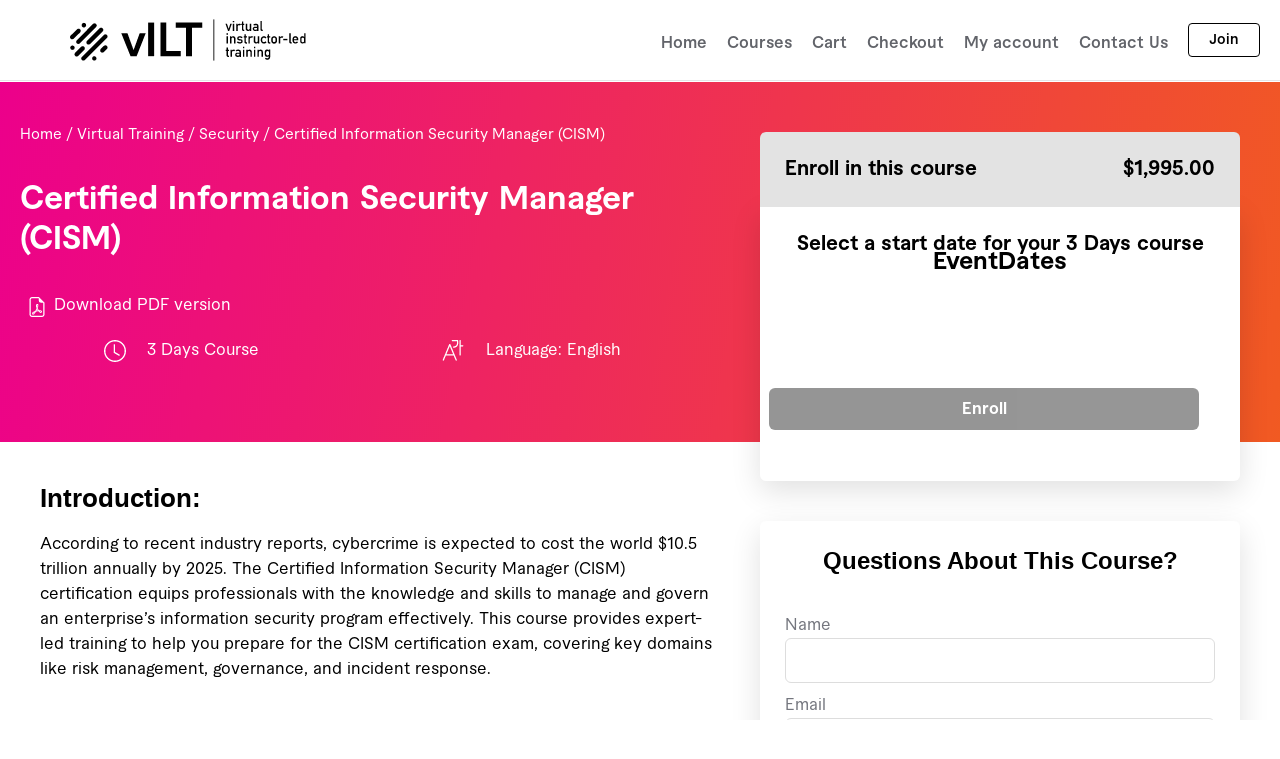

--- FILE ---
content_type: text/html; charset=UTF-8
request_url: https://virtualinstructorledtraining.com/courses/certified-information-security-manager-cism/
body_size: 43622
content:
<!DOCTYPE html><html lang="en-US" prefix="og: https://ogp.me/ns#"><head><meta charset="UTF-8"><meta name="viewport" content="width=device-width, initial-scale=1"><link rel="profile" href="https://gmpg.org/xfn/11"><title>Certified Information Security Manager (CISM) - Virtual Instructor-Led Training</title><meta name="description" content="According to recent industry reports, cybercrime is expected to cost the world $10.5 trillion annually by 2025. The Certified Information Security Manager (CISM) certification equips professionals with the knowledge and skills to manage and govern an enterprise’s information security program effectively. This course provides expert-led training to help you prepare for the CISM certification exam, covering key domains like risk management, governance, and incident response."/><meta name="robots" content="follow, index, max-snippet:-1, max-video-preview:-1, max-image-preview:large"/><link rel="canonical" href="https://virtualinstructorledtraining.com/courses/certified-information-security-manager-cism/" /><meta property="og:locale" content="en_US" /><meta property="og:type" content="product" /><meta property="og:title" content="Certified Information Security Manager (CISM) - Virtual Instructor-Led Training" /><meta property="og:description" content="According to recent industry reports, cybercrime is expected to cost the world $10.5 trillion annually by 2025. The Certified Information Security Manager (CISM) certification equips professionals with the knowledge and skills to manage and govern an enterprise’s information security program effectively. This course provides expert-led training to help you prepare for the CISM certification exam, covering key domains like risk management, governance, and incident response." /><meta property="og:url" content="https://virtualinstructorledtraining.com/courses/certified-information-security-manager-cism/" /><meta property="og:site_name" content="Virtual Instructor-Led Training" /><meta property="og:updated_time" content="2025-06-13T16:45:02+00:00" /><meta property="product:availability" content="instock" /><meta name="twitter:card" content="summary_large_image" /><meta name="twitter:title" content="Certified Information Security Manager (CISM) - Virtual Instructor-Led Training" /><meta name="twitter:description" content="According to recent industry reports, cybercrime is expected to cost the world $10.5 trillion annually by 2025. The Certified Information Security Manager (CISM) certification equips professionals with the knowledge and skills to manage and govern an enterprise’s information security program effectively. This course provides expert-led training to help you prepare for the CISM certification exam, covering key domains like risk management, governance, and incident response." /><meta name="twitter:label1" content="Price" /><meta name="twitter:data1" content="&#036;1,995.00" /><meta name="twitter:label2" content="Availability" /><meta name="twitter:data2" content="In stock" /> <script type="application/ld+json" class="rank-math-schema">{"@context":"https://schema.org","@graph":[{"@type":"Organization","@id":"https://virtualinstructorledtraining.com/#organization","name":"Virtual Instructor-Led Training","url":"https://virtualinstructorledtraining.com","logo":{"@type":"ImageObject","@id":"https://virtualinstructorledtraining.com/#logo","url":"https://virtualinstructorledtraining.com/wp-content/uploads/2022/08/icon.svg","contentUrl":"https://virtualinstructorledtraining.com/wp-content/uploads/2022/08/icon.svg","caption":"Virtual Instructor-Led Training","inLanguage":"en-US","width":"42","height":"42"}},{"@type":"WebSite","@id":"https://virtualinstructorledtraining.com/#website","url":"https://virtualinstructorledtraining.com","name":"Virtual Instructor-Led Training","publisher":{"@id":"https://virtualinstructorledtraining.com/#organization"},"inLanguage":"en-US"},{"@type":"BreadcrumbList","@id":"https://virtualinstructorledtraining.com/courses/certified-information-security-manager-cism/#breadcrumb","itemListElement":[{"@type":"ListItem","position":"1","item":{"@id":"https://virtualinstructorledtraining.com","name":"Home"}},{"@type":"ListItem","position":"2","item":{"@id":"https://virtualinstructorledtraining.com/courses/","name":"Virtual Training"}},{"@type":"ListItem","position":"3","item":{"@id":"https://virtualinstructorledtraining.com/product-category/all-courseware/","name":"All Courseware"}},{"@type":"ListItem","position":"4","item":{"@id":"https://virtualinstructorledtraining.com/courses/certified-information-security-manager-cism/","name":"Certified Information Security Manager (CISM)"}}]},{"@type":"ItemPage","@id":"https://virtualinstructorledtraining.com/courses/certified-information-security-manager-cism/#webpage","url":"https://virtualinstructorledtraining.com/courses/certified-information-security-manager-cism/","name":"Certified Information Security Manager (CISM) - Virtual Instructor-Led Training","datePublished":"2023-06-27T16:24:49+00:00","dateModified":"2025-06-13T16:45:02+00:00","isPartOf":{"@id":"https://virtualinstructorledtraining.com/#website"},"inLanguage":"en-US","breadcrumb":{"@id":"https://virtualinstructorledtraining.com/courses/certified-information-security-manager-cism/#breadcrumb"}},{"@type":"Product","name":"Certified Information Security Manager (CISM) - Virtual Instructor-Led Training","description":"According to recent industry reports, cybercrime is expected to cost the world $10.5 trillion annually by 2025. The Certified Information Security Manager (CISM) certification equips professionals with the knowledge and skills to manage and govern an enterprise\u2019s information security program effectively. This course provides expert-led training to help you prepare for the CISM certification exam, covering key domains like risk management, governance, and incident response.","sku":"200005415-1","category":"All Courseware","mainEntityOfPage":{"@id":"https://virtualinstructorledtraining.com/courses/certified-information-security-manager-cism/#webpage"},"offers":{"@type":"Offer","price":"1995.00","priceValidUntil":"2027-12-31","priceSpecification":{"price":"1995.00","priceCurrency":"USD","valueAddedTaxIncluded":"false"},"priceCurrency":"USD","availability":"http://schema.org/InStock","seller":{"@type":"Organization","@id":"https://virtualinstructorledtraining.com/","name":"Virtual Instructor-Led Training","url":"https://virtualinstructorledtraining.com","logo":"https://virtualinstructorledtraining.com/wp-content/uploads/2022/08/icon.svg"},"url":"https://virtualinstructorledtraining.com/courses/certified-information-security-manager-cism/"},"@id":"https://virtualinstructorledtraining.com/courses/certified-information-security-manager-cism/#richSnippet"}]}</script> <link rel="alternate" type="application/rss+xml" title="Virtual Instructor-Led Training &raquo; Feed" href="https://virtualinstructorledtraining.com/feed/" /><link rel="alternate" type="application/rss+xml" title="Virtual Instructor-Led Training &raquo; Comments Feed" href="https://virtualinstructorledtraining.com/comments/feed/" /> <script defer src="[data-uri]"></script> <style id='cf-frontend-style-inline-css'>@font-face{font-family:'Macan';font-weight:300;font-display:auto;font-fallback:Helvetica;src:url('https://virtualinstructorledtraining.com/wp-content/uploads/2022/06/macan-light-0835cc4494a2fbedfb7b6f618ce90f1e.woff2') format('woff2')}@font-face{font-family:'Macan';font-weight:400;font-display:auto;font-fallback:Helvetica;src:url('https://virtualinstructorledtraining.com/wp-content/uploads/2022/06/macan-regular-92412b97c2a1e21c95ba8d938a2c55df.woff2') format('woff2')}@font-face{font-family:'Macan';font-weight:600;font-display:auto;font-fallback:Helvetica;src:url('https://virtualinstructorledtraining.com/wp-content/uploads/2022/06/macan-semibold-c88e335256aaa34fd8a32ebd5228da39.woff2') format('woff2')}@font-face{font-family:'Macan';font-weight:700;font-display:auto;font-fallback:Helvetica;src:url('https://virtualinstructorledtraining.com/wp-content/uploads/2022/06/macan-bold-c02065c7674a3c4b0222f6ab09bebf4d.woff2') format('woff2')}@font-face{font-family:'Domaine Display';font-weight:600;font-display:auto;src:url('https://virtualinstructorledtraining.com/wp-content/uploads/2022/07/domaine-display-web-medium-italic.woff2') format('woff2')}@font-face{font-family:'Domaine Display';font-weight:700;font-display:auto;src:url('https://virtualinstructorledtraining.com/wp-content/uploads/2022/07/domaine-display-web-bold.woff2') format('woff2')}</style><link rel='stylesheet' id='astra-theme-css-css' href='https://virtualinstructorledtraining.com/wp-content/themes/astra/assets/css/minified/main.min.css?ver=4.3.1' media='all' /><style id='astra-theme-css-inline-css'>:root{--ast-container-default-xlg-padding:6.67em;--ast-container-default-lg-padding:5.67em;--ast-container-default-slg-padding:4.34em;--ast-container-default-md-padding:3.34em;--ast-container-default-sm-padding:6.67em;--ast-container-default-xs-padding:2.4em;--ast-container-default-xxs-padding:1.4em;--ast-code-block-background:#eee;--ast-comment-inputs-background:#fafafa}html{font-size:100%}a,.page-title{color:#000}a:hover,a:focus{color:var(--ast-global-color-1)}body,button,input,select,textarea,.ast-button,.ast-custom-button{font-family:Macan,Helvetica;font-weight:inherit;font-size:16px;font-size:1rem;line-height:1.6em}blockquote{color:var(--ast-global-color-3)}h1,.entry-content h1,h2,.entry-content h2,h3,.entry-content h3,h4,.entry-content h4,h5,.entry-content h5,h6,.entry-content h6,.site-title,.site-title a{font-weight:600}.site-title{font-size:35px;font-size:2.1875rem;display:block}.site-header .site-description{font-size:15px;font-size:.9375rem;display:none}.entry-title{font-size:30px;font-size:1.875rem}h1,.entry-content h1{font-size:40px;font-size:2.5rem;font-weight:600;line-height:1.4em}h2,.entry-content h2{font-size:30px;font-size:1.875rem;font-weight:600;line-height:1.25em}h3,.entry-content h3{font-size:25px;font-size:1.5625rem;font-weight:600;line-height:1.2em}h4,.entry-content h4{font-size:20px;font-size:1.25rem;line-height:1.2em;font-weight:600}h5,.entry-content h5{font-size:18px;font-size:1.125rem;line-height:1.2em;font-weight:600}h6,.entry-content h6{font-size:15px;font-size:.9375rem;line-height:1.25em;font-weight:600}::selection{background-color:#000;color:#fff}body,h1,.entry-title a,.entry-content h1,h2,.entry-content h2,h3,.entry-content h3,h4,.entry-content h4,h5,.entry-content h5,h6,.entry-content h6{color:var(--ast-global-color-3)}.tagcloud a:hover,.tagcloud a:focus,.tagcloud a.current-item{color:#fff;border-color:#000;background-color:#000}input:focus,input[type=text]:focus,input[type=email]:focus,input[type=url]:focus,input[type=password]:focus,input[type=reset]:focus,input[type=search]:focus,textarea:focus{border-color:#000}input[type=radio]:checked,input[type=reset],input[type=checkbox]:checked,input[type=checkbox]:hover:checked,input[type=checkbox]:focus:checked,input[type=range]::-webkit-slider-thumb{border-color:#000;background-color:#000;box-shadow:none}.site-footer a:hover+.post-count,.site-footer a:focus+.post-count{background:#000;border-color:#000}.single .nav-links .nav-previous,.single .nav-links .nav-next{color:#000}.entry-meta,.entry-meta *{line-height:1.45;color:#000}.entry-meta a:hover,.entry-meta a:hover *,.entry-meta a:focus,.entry-meta a:focus *,.page-links>.page-link,.page-links .page-link:hover,.post-navigation a:hover{color:var(--ast-global-color-1)}#cat option,.secondary .calendar_wrap thead a,.secondary .calendar_wrap thead a:visited{color:#000}.secondary .calendar_wrap #today,.ast-progress-val span{background:#000}.secondary a:hover+.post-count,.secondary a:focus+.post-count{background:#000;border-color:#000}.calendar_wrap #today>a{color:#fff}.page-links .page-link,.single .post-navigation a{color:#000}.ast-archive-title{color:var(--ast-global-color-2)}.wp-block-latest-posts>li>a{color:var(--ast-global-color-2)}.widget-title,.widget .wp-block-heading{font-size:22px;font-size:1.375rem;color:var(--ast-global-color-2)}.ast-single-post .entry-content a,.ast-comment-content a:not(.ast-comment-edit-reply-wrap a){text-decoration:underline}.ast-single-post .wp-block-button .wp-block-button__link,.ast-single-post .elementor-button-wrapper .elementor-button,.ast-single-post .entry-content .uagb-tab a,.ast-single-post .entry-content .uagb-ifb-cta a,.ast-single-post .entry-content .wp-block-uagb-buttons a,.ast-single-post .entry-content .uabb-module-content a,.ast-single-post .entry-content .uagb-post-grid a,.ast-single-post .entry-content .uagb-timeline a,.ast-single-post .entry-content .uagb-toc__wrap a,.ast-single-post .entry-content .uagb-taxomony-box a,.ast-single-post .entry-content .woocommerce a,.entry-content .wp-block-latest-posts>li>a,.ast-single-post .entry-content .wp-block-file__button{text-decoration:none}a:focus-visible,.ast-menu-toggle:focus-visible,.site .skip-link:focus-visible,.wp-block-loginout input:focus-visible,.wp-block-search.wp-block-search__button-inside .wp-block-search__inside-wrapper,.ast-header-navigation-arrow:focus-visible,.woocommerce .wc-proceed-to-checkout>.checkout-button:focus-visible,.woocommerce .woocommerce-MyAccount-navigation ul li a:focus-visible,.ast-orders-table__row .ast-orders-table__cell:focus-visible,.woocommerce .woocommerce-order-details .order-again>.button:focus-visible,.woocommerce .woocommerce-message a.button.wc-forward:focus-visible,.woocommerce #minus_qty:focus-visible,.woocommerce #plus_qty:focus-visible,a#ast-apply-coupon:focus-visible,.woocommerce .woocommerce-info a:focus-visible,.woocommerce .astra-shop-summary-wrap a:focus-visible,.woocommerce a.wc-forward:focus-visible,#ast-apply-coupon:focus-visible,.woocommerce-js .woocommerce-mini-cart-item a.remove:focus-visible{outline-style:dotted;outline-color:inherit;outline-width:thin;border-color:transparent}input:focus,input[type=text]:focus,input[type=email]:focus,input[type=url]:focus,input[type=password]:focus,input[type=reset]:focus,input[type=search]:focus,input[type=number]:focus,textarea:focus,.wp-block-search__input:focus,[data-section=section-header-mobile-trigger] .ast-button-wrap .ast-mobile-menu-trigger-minimal:focus,.ast-mobile-popup-drawer.active .menu-toggle-close:focus,.woocommerce-ordering select.orderby:focus,#ast-scroll-top:focus,#coupon_code:focus,.woocommerce-page #comment:focus,.woocommerce #reviews #respond input#submit:focus,.woocommerce a.add_to_cart_button:focus,.woocommerce .button.single_add_to_cart_button:focus,.woocommerce .woocommerce-cart-form button:focus,.woocommerce .woocommerce-cart-form__cart-item .quantity .qty:focus,.woocommerce .woocommerce-billing-fields .woocommerce-billing-fields__field-wrapper .woocommerce-input-wrapper>.input-text:focus,.woocommerce #order_comments:focus,.woocommerce #place_order:focus,.woocommerce .woocommerce-address-fields .woocommerce-address-fields__field-wrapper .woocommerce-input-wrapper>.input-text:focus,.woocommerce .woocommerce-MyAccount-content form button:focus,.woocommerce .woocommerce-MyAccount-content .woocommerce-EditAccountForm .woocommerce-form-row .woocommerce-Input.input-text:focus,.woocommerce .ast-woocommerce-container .woocommerce-pagination ul.page-numbers li a:focus,body #content .woocommerce form .form-row .select2-container--default .select2-selection--single:focus,#ast-coupon-code:focus,.woocommerce.woocommerce-js .quantity input[type=number]:focus,.woocommerce-js .woocommerce-mini-cart-item .quantity input[type=number]:focus,.woocommerce p#ast-coupon-trigger:focus{border-style:dotted;border-color:inherit;border-width:thin;outline-color:transparent}.ast-logo-title-inline .site-logo-img{padding-right:1em}.site-logo-img img{transition:all .2s linear}.ast-header-break-point #ast-desktop-header{display:none}@media (min-width:921px){#ast-mobile-header{display:none}}.wp-block-buttons.aligncenter{justify-content:center}@media (max-width:921px){.ast-theme-transparent-header #primary,.ast-theme-transparent-header #secondary{padding:0}}@media (max-width:921px){.ast-plain-container.ast-no-sidebar #primary{padding:0}}.ast-plain-container.ast-no-sidebar #primary{margin-top:0;margin-bottom:0}.wp-block-button.is-style-outline .wp-block-button__link{border-color:#000}div.wp-block-button.is-style-outline>.wp-block-button__link:not(.has-text-color),div.wp-block-button.wp-block-button__link.is-style-outline:not(.has-text-color){color:#000}.wp-block-button.is-style-outline .wp-block-button__link:hover,div.wp-block-button.is-style-outline .wp-block-button__link:focus,div.wp-block-button.is-style-outline>.wp-block-button__link:not(.has-text-color):hover,div.wp-block-button.wp-block-button__link.is-style-outline:not(.has-text-color):hover{color:#fff;background-color:var(--ast-global-color-1);border-color:var(--ast-global-color-1)}.post-page-numbers.current .page-link,.ast-pagination .page-numbers.current{color:#fff;border-color:#000;background-color:#000;border-radius:2px}h1.widget-title{font-weight:600}h2.widget-title{font-weight:600}h3.widget-title{font-weight:600}@media (max-width:921px){.ast-separate-container #primary,.ast-separate-container #secondary{padding:1.5em 0}#primary,#secondary{padding:1.5em 0;margin:0}.ast-left-sidebar #content>.ast-container{display:flex;flex-direction:column-reverse;width:100%}.ast-separate-container .ast-article-post,.ast-separate-container .ast-article-single{padding:1.5em 2.14em}.ast-author-box img.avatar{margin:20px 0 0}}@media (min-width:922px){.ast-separate-container.ast-right-sidebar #primary,.ast-separate-container.ast-left-sidebar #primary{border:0}.search-no-results.ast-separate-container #primary{margin-bottom:4em}}.wp-block-button .wp-block-button__link{color:#fff}.wp-block-button .wp-block-button__link:hover,.wp-block-button .wp-block-button__link:focus{color:#fff;background-color:var(--ast-global-color-1);border-color:var(--ast-global-color-1)}.elementor-widget-heading h1.elementor-heading-title{line-height:1.4em}.elementor-widget-heading h2.elementor-heading-title{line-height:1.25em}.elementor-widget-heading h3.elementor-heading-title{line-height:1.2em}.elementor-widget-heading h4.elementor-heading-title{line-height:1.2em}.elementor-widget-heading h5.elementor-heading-title{line-height:1.2em}.elementor-widget-heading h6.elementor-heading-title{line-height:1.25em}.wp-block-button .wp-block-button__link,.wp-block-search .wp-block-search__button,body .wp-block-file .wp-block-file__button{border-color:#000;background-color:#000;color:#fff;font-family:inherit;font-weight:inherit;line-height:1em;padding-top:15px;padding-right:30px;padding-bottom:15px;padding-left:30px}@media (max-width:921px){.wp-block-button .wp-block-button__link,.wp-block-search .wp-block-search__button,body .wp-block-file .wp-block-file__button{padding-top:14px;padding-right:28px;padding-bottom:14px;padding-left:28px}}@media (max-width:544px){.wp-block-button .wp-block-button__link,.wp-block-search .wp-block-search__button,body .wp-block-file .wp-block-file__button{padding-top:12px;padding-right:24px;padding-bottom:12px;padding-left:24px}}.menu-toggle,button,.ast-button,.ast-custom-button,.button,input#submit,input[type=button],input[type=submit],input[type=reset],form[CLASS*=wp-block-search__].wp-block-search .wp-block-search__inside-wrapper .wp-block-search__button,body .wp-block-file .wp-block-file__button{border-style:solid;border-top-width:0;border-right-width:0;border-left-width:0;border-bottom-width:0;color:#fff;border-color:#000;background-color:#000;padding-top:15px;padding-right:30px;padding-bottom:15px;padding-left:30px;font-family:inherit;font-weight:inherit;line-height:1em}button:focus,.menu-toggle:hover,button:hover,.ast-button:hover,.ast-custom-button:hover .button:hover,.ast-custom-button:hover,input[type=reset]:hover,input[type=reset]:focus,input#submit:hover,input#submit:focus,input[type=button]:hover,input[type=button]:focus,input[type=submit]:hover,input[type=submit]:focus,form[CLASS*=wp-block-search__].wp-block-search .wp-block-search__inside-wrapper .wp-block-search__button:hover,form[CLASS*=wp-block-search__].wp-block-search .wp-block-search__inside-wrapper .wp-block-search__button:focus,body .wp-block-file .wp-block-file__button:hover,body .wp-block-file .wp-block-file__button:focus{color:#fff;background-color:var(--ast-global-color-1);border-color:var(--ast-global-color-1)}@media (max-width:921px){.menu-toggle,button,.ast-button,.ast-custom-button,.button,input#submit,input[type=button],input[type=submit],input[type=reset],form[CLASS*=wp-block-search__].wp-block-search .wp-block-search__inside-wrapper .wp-block-search__button,body .wp-block-file .wp-block-file__button{padding-top:14px;padding-right:28px;padding-bottom:14px;padding-left:28px}}@media (max-width:544px){.menu-toggle,button,.ast-button,.ast-custom-button,.button,input#submit,input[type=button],input[type=submit],input[type=reset],form[CLASS*=wp-block-search__].wp-block-search .wp-block-search__inside-wrapper .wp-block-search__button,body .wp-block-file .wp-block-file__button{padding-top:12px;padding-right:24px;padding-bottom:12px;padding-left:24px}}@media (max-width:921px){.ast-mobile-header-stack .main-header-bar .ast-search-menu-icon{display:inline-block}.ast-header-break-point.ast-header-custom-item-outside .ast-mobile-header-stack .main-header-bar .ast-search-icon{margin:0}.ast-comment-avatar-wrap img{max-width:2.5em}.ast-separate-container .ast-comment-list li.depth-1{padding:1.5em 2.14em}.ast-separate-container .comment-respond{padding:2em 2.14em}.ast-comment-meta{padding:0 1.8888em 1.3333em}}@media (min-width:544px){.ast-container{max-width:100%}}@media (max-width:544px){.ast-separate-container .ast-article-post,.ast-separate-container .ast-article-single,.ast-separate-container .comments-title,.ast-separate-container .ast-archive-description{padding:1.5em 1em}.ast-separate-container #content .ast-container{padding-left:.54em;padding-right:.54em}.ast-separate-container .ast-comment-list li.depth-1{padding:1.5em 1em;margin-bottom:1.5em}.ast-separate-container .ast-comment-list .bypostauthor{padding:.5em}.ast-search-menu-icon.ast-dropdown-active .search-field{width:170px}}.ast-separate-container{background-color:#fff;background-image:none}@media (max-width:921px){.site-title{display:block}.site-header .site-description{display:none}.entry-title{font-size:30px}h1,.entry-content h1{font-size:30px}h2,.entry-content h2{font-size:25px}h3,.entry-content h3{font-size:20px}}@media (max-width:544px){.site-title{display:block}.site-header .site-description{display:none}.entry-title{font-size:30px}h1,.entry-content h1{font-size:30px}h2,.entry-content h2{font-size:25px}h3,.entry-content h3{font-size:20px}}@media (max-width:921px){html{font-size:91.2%}}@media (max-width:544px){html{font-size:91.2%}}@media (min-width:922px){.ast-container{max-width:1540px}}@media (min-width:922px){.site-content .ast-container{display:flex}}@media (max-width:921px){.site-content .ast-container{flex-direction:column}}@media (min-width:922px){.main-header-menu .sub-menu .menu-item.ast-left-align-sub-menu:hover>.sub-menu,.main-header-menu .sub-menu .menu-item.ast-left-align-sub-menu.focus>.sub-menu{margin-left:0}}blockquote,cite{font-style:initial}.wp-block-file{display:flex;align-items:center;flex-wrap:wrap;justify-content:space-between}.wp-block-pullquote{border:none}.wp-block-pullquote blockquote:before{content:"\201D";font-family:"Helvetica",sans-serif;display:flex;transform:rotate(180deg);font-size:6rem;font-style:normal;line-height:1;font-weight:700;align-items:center;justify-content:center}.has-text-align-right>blockquote:before{justify-content:flex-start}.has-text-align-left>blockquote:before{justify-content:flex-end}figure.wp-block-pullquote.is-style-solid-color blockquote{max-width:100%;text-align:inherit}html body{--wp--custom--ast-default-block-top-padding:;--wp--custom--ast-default-block-right-padding:;--wp--custom--ast-default-block-bottom-padding:;--wp--custom--ast-default-block-left-padding:;--wp--custom--ast-container-width:1500px;--wp--custom--ast-content-width-size:910px;--wp--custom--ast-wide-width-size:1500px}.ast-narrow-container{--wp--custom--ast-content-width-size:750px;--wp--custom--ast-wide-width-size:750px}@media(max-width:921px){html body{--wp--custom--ast-default-block-top-padding:;--wp--custom--ast-default-block-right-padding:;--wp--custom--ast-default-block-bottom-padding:;--wp--custom--ast-default-block-left-padding:}}@media(max-width:544px){html body{--wp--custom--ast-default-block-top-padding:;--wp--custom--ast-default-block-right-padding:;--wp--custom--ast-default-block-bottom-padding:;--wp--custom--ast-default-block-left-padding:}}.entry-content>.wp-block-group,.entry-content>.wp-block-cover,.entry-content>.wp-block-columns{padding-top:var(--wp--custom--ast-default-block-top-padding);padding-right:var(--wp--custom--ast-default-block-right-padding);padding-bottom:var(--wp--custom--ast-default-block-bottom-padding);padding-left:var(--wp--custom--ast-default-block-left-padding)}.ast-plain-container.ast-no-sidebar .entry-content .alignfull,.ast-page-builder-template .ast-no-sidebar .entry-content .alignfull{margin-left:calc( -50vw + 50%);margin-right:calc( -50vw + 50%);max-width:100vw;width:100vw}.ast-plain-container.ast-no-sidebar .entry-content .alignfull .alignfull,.ast-page-builder-template.ast-no-sidebar .entry-content .alignfull .alignfull,.ast-plain-container.ast-no-sidebar .entry-content .alignfull .alignwide,.ast-page-builder-template.ast-no-sidebar .entry-content .alignfull .alignwide,.ast-plain-container.ast-no-sidebar .entry-content .alignwide .alignfull,.ast-page-builder-template.ast-no-sidebar .entry-content .alignwide .alignfull,.ast-plain-container.ast-no-sidebar .entry-content .alignwide .alignwide,.ast-page-builder-template.ast-no-sidebar .entry-content .alignwide .alignwide,.ast-plain-container.ast-no-sidebar .entry-content .wp-block-column .alignfull,.ast-page-builder-template.ast-no-sidebar .entry-content .wp-block-column .alignfull,.ast-plain-container.ast-no-sidebar .entry-content .wp-block-column .alignwide,.ast-page-builder-template.ast-no-sidebar .entry-content .wp-block-column .alignwide{margin-left:auto;margin-right:auto;width:100%}[ast-blocks-layout] .wp-block-separator:not(.is-style-dots){height:0}[ast-blocks-layout] .wp-block-separator{margin:20px auto}[ast-blocks-layout] .wp-block-separator:not(.is-style-wide):not(.is-style-dots){max-width:100px}[ast-blocks-layout] .wp-block-separator.has-background{padding:0}.entry-content[ast-blocks-layout]>*{max-width:var(--wp--custom--ast-content-width-size);margin-left:auto;margin-right:auto}.entry-content[ast-blocks-layout]>.alignwide,.entry-content[ast-blocks-layout] .wp-block-cover__inner-container,.entry-content[ast-blocks-layout]>p{max-width:var(--wp--custom--ast-wide-width-size)}.entry-content[ast-blocks-layout] .alignfull{max-width:none}.entry-content .wp-block-columns{margin-bottom:0}blockquote{margin:1.5em;border:none}.wp-block-quote:not(.has-text-align-right):not(.has-text-align-center){border-left:5px solid rgba(0,0,0,.05)}.has-text-align-right>blockquote,blockquote.has-text-align-right{border-right:5px solid rgba(0,0,0,.05)}.has-text-align-left>blockquote,blockquote.has-text-align-left{border-left:5px solid rgba(0,0,0,.05)}.wp-block-site-tagline,.wp-block-latest-posts .read-more{margin-top:15px}.wp-block-loginout p label{display:block}.wp-block-loginout p:not(.login-remember):not(.login-submit) input{width:100%}.wp-block-loginout input:focus{border-color:transparent}.wp-block-loginout input:focus{outline:thin dotted}.entry-content .wp-block-media-text .wp-block-media-text__content{padding:0 0 0 8%}.entry-content .wp-block-media-text.has-media-on-the-right .wp-block-media-text__content{padding:0 8% 0 0}.entry-content .wp-block-media-text.has-background .wp-block-media-text__content{padding:8%}.entry-content .wp-block-cover:not([class*=background-color]) .wp-block-cover__inner-container,.entry-content .wp-block-cover:not([class*=background-color]) .wp-block-cover-image-text,.entry-content .wp-block-cover:not([class*=background-color]) .wp-block-cover-text,.entry-content .wp-block-cover-image:not([class*=background-color]) .wp-block-cover__inner-container,.entry-content .wp-block-cover-image:not([class*=background-color]) .wp-block-cover-image-text,.entry-content .wp-block-cover-image:not([class*=background-color]) .wp-block-cover-text{color:var(--ast-global-color-5)}.wp-block-loginout .login-remember input{width:1.1rem;height:1.1rem;margin:0 5px 4px 0;vertical-align:middle}.wp-block-latest-posts>li>*:first-child,.wp-block-latest-posts:not(.is-grid)>li:first-child{margin-top:0}.wp-block-latest-posts>li>a{font-size:28px}.wp-block-latest-posts>li>*,.wp-block-latest-posts:not(.is-grid)>li{margin-top:15px;margin-bottom:15px}.wp-block-latest-posts .wp-block-latest-posts__post-date,.wp-block-latest-posts .wp-block-latest-posts__post-author{font-size:15px}@media (max-width:544px){.wp-block-columns .wp-block-column:not(:last-child){margin-bottom:20px}.wp-block-latest-posts{margin:0}}@media(max-width:600px){.entry-content .wp-block-media-text .wp-block-media-text__content,.entry-content .wp-block-media-text.has-media-on-the-right .wp-block-media-text__content{padding:8% 0 0}.entry-content .wp-block-media-text.has-background .wp-block-media-text__content{padding:8%}}.ast-narrow-container .site-content .wp-block-uagb-image--align-full .wp-block-uagb-image__figure{max-width:100%;margin-left:auto;margin-right:auto}:root .has-ast-global-color-0-color{color:var(--ast-global-color-0)}:root .has-ast-global-color-0-background-color{background-color:var(--ast-global-color-0)}:root .wp-block-button .has-ast-global-color-0-color{color:var(--ast-global-color-0)}:root .wp-block-button .has-ast-global-color-0-background-color{background-color:var(--ast-global-color-0)}:root .has-ast-global-color-1-color{color:var(--ast-global-color-1)}:root .has-ast-global-color-1-background-color{background-color:var(--ast-global-color-1)}:root .wp-block-button .has-ast-global-color-1-color{color:var(--ast-global-color-1)}:root .wp-block-button .has-ast-global-color-1-background-color{background-color:var(--ast-global-color-1)}:root .has-ast-global-color-2-color{color:var(--ast-global-color-2)}:root .has-ast-global-color-2-background-color{background-color:var(--ast-global-color-2)}:root .wp-block-button .has-ast-global-color-2-color{color:var(--ast-global-color-2)}:root .wp-block-button .has-ast-global-color-2-background-color{background-color:var(--ast-global-color-2)}:root .has-ast-global-color-3-color{color:var(--ast-global-color-3)}:root .has-ast-global-color-3-background-color{background-color:var(--ast-global-color-3)}:root .wp-block-button .has-ast-global-color-3-color{color:var(--ast-global-color-3)}:root .wp-block-button .has-ast-global-color-3-background-color{background-color:var(--ast-global-color-3)}:root .has-ast-global-color-4-color{color:var(--ast-global-color-4)}:root .has-ast-global-color-4-background-color{background-color:var(--ast-global-color-4)}:root .wp-block-button .has-ast-global-color-4-color{color:var(--ast-global-color-4)}:root .wp-block-button .has-ast-global-color-4-background-color{background-color:var(--ast-global-color-4)}:root .has-ast-global-color-5-color{color:var(--ast-global-color-5)}:root .has-ast-global-color-5-background-color{background-color:var(--ast-global-color-5)}:root .wp-block-button .has-ast-global-color-5-color{color:var(--ast-global-color-5)}:root .wp-block-button .has-ast-global-color-5-background-color{background-color:var(--ast-global-color-5)}:root .has-ast-global-color-6-color{color:var(--ast-global-color-6)}:root .has-ast-global-color-6-background-color{background-color:var(--ast-global-color-6)}:root .wp-block-button .has-ast-global-color-6-color{color:var(--ast-global-color-6)}:root .wp-block-button .has-ast-global-color-6-background-color{background-color:var(--ast-global-color-6)}:root .has-ast-global-color-7-color{color:var(--ast-global-color-7)}:root .has-ast-global-color-7-background-color{background-color:var(--ast-global-color-7)}:root .wp-block-button .has-ast-global-color-7-color{color:var(--ast-global-color-7)}:root .wp-block-button .has-ast-global-color-7-background-color{background-color:var(--ast-global-color-7)}:root .has-ast-global-color-8-color{color:var(--ast-global-color-8)}:root .has-ast-global-color-8-background-color{background-color:var(--ast-global-color-8)}:root .wp-block-button .has-ast-global-color-8-color{color:var(--ast-global-color-8)}:root .wp-block-button .has-ast-global-color-8-background-color{background-color:var(--ast-global-color-8)}:root{--ast-global-color-0:#000;--ast-global-color-1:#3a3a3a;--ast-global-color-2:#3a3a3a;--ast-global-color-3:#4b4f58;--ast-global-color-4:#f5f5f5;--ast-global-color-5:#fff;--ast-global-color-6:#f2f5f7;--ast-global-color-7:#424242;--ast-global-color-8:#000}:root{--ast-border-color:#ddd}.ast-breadcrumbs .trail-browse,.ast-breadcrumbs .trail-items,.ast-breadcrumbs .trail-items li{display:inline-block;margin:0;padding:0;border:none;background:inherit;text-indent:0;text-decoration:none}.ast-breadcrumbs .trail-browse{font-size:inherit;font-style:inherit;font-weight:inherit;color:inherit}.ast-breadcrumbs .trail-items{list-style:none}.trail-items li:after{padding:0 .3em;content:"\00bb"}.trail-items li:last-of-type:after{display:none}h1,.entry-content h1,h2,.entry-content h2,h3,.entry-content h3,h4,.entry-content h4,h5,.entry-content h5,h6,.entry-content h6{color:var(--ast-global-color-2)}.entry-title a{color:var(--ast-global-color-2)}@media (max-width:921px){.ast-builder-grid-row-container.ast-builder-grid-row-tablet-3-firstrow .ast-builder-grid-row>*:first-child,.ast-builder-grid-row-container.ast-builder-grid-row-tablet-3-lastrow .ast-builder-grid-row>*:last-child{grid-column:1/-1}}@media (max-width:544px){.ast-builder-grid-row-container.ast-builder-grid-row-mobile-3-firstrow .ast-builder-grid-row>*:first-child,.ast-builder-grid-row-container.ast-builder-grid-row-mobile-3-lastrow .ast-builder-grid-row>*:last-child{grid-column:1/-1}}.ast-builder-layout-element[data-section=title_tagline]{display:flex}@media (max-width:921px){.ast-header-break-point .ast-builder-layout-element[data-section=title_tagline]{display:flex}}@media (max-width:544px){.ast-header-break-point .ast-builder-layout-element[data-section=title_tagline]{display:flex}}.ast-builder-menu-1{font-family:inherit;font-weight:inherit}.ast-builder-menu-1 .sub-menu,.ast-builder-menu-1 .inline-on-mobile .sub-menu{border-top-width:2px;border-bottom-width:0;border-right-width:0;border-left-width:0;border-color:#000;border-style:solid}.ast-builder-menu-1 .main-header-menu>.menu-item>.sub-menu,.ast-builder-menu-1 .main-header-menu>.menu-item>.astra-full-megamenu-wrapper{margin-top:0}.ast-desktop .ast-builder-menu-1 .main-header-menu>.menu-item>.sub-menu:before,.ast-desktop .ast-builder-menu-1 .main-header-menu>.menu-item>.astra-full-megamenu-wrapper:before{height:calc( 0px + 5px )}.ast-desktop .ast-builder-menu-1 .menu-item .sub-menu .menu-link{border-style:none}@media (max-width:921px){.ast-header-break-point .ast-builder-menu-1 .menu-item.menu-item-has-children>.ast-menu-toggle{top:0}.ast-builder-menu-1 .inline-on-mobile .menu-item.menu-item-has-children>.ast-menu-toggle{right:-15px}.ast-builder-menu-1 .menu-item-has-children>.menu-link:after{content:unset}.ast-builder-menu-1 .main-header-menu>.menu-item>.sub-menu,.ast-builder-menu-1 .main-header-menu>.menu-item>.astra-full-megamenu-wrapper{margin-top:0}}@media (max-width:544px){.ast-header-break-point .ast-builder-menu-1 .menu-item.menu-item-has-children>.ast-menu-toggle{top:0}.ast-builder-menu-1 .main-header-menu>.menu-item>.sub-menu,.ast-builder-menu-1 .main-header-menu>.menu-item>.astra-full-megamenu-wrapper{margin-top:0}}.ast-builder-menu-1{display:flex}@media (max-width:921px){.ast-header-break-point .ast-builder-menu-1{display:flex}}@media (max-width:544px){.ast-header-break-point .ast-builder-menu-1{display:flex}}.site-below-footer-wrap{padding-top:20px;padding-bottom:20px}.site-below-footer-wrap[data-section=section-below-footer-builder]{background-color:#eee;min-height:80px}.site-below-footer-wrap[data-section=section-below-footer-builder] .ast-builder-grid-row{max-width:1500px;margin-left:auto;margin-right:auto}.site-below-footer-wrap[data-section=section-below-footer-builder] .ast-builder-grid-row,.site-below-footer-wrap[data-section=section-below-footer-builder] .site-footer-section{align-items:flex-start}.site-below-footer-wrap[data-section=section-below-footer-builder].ast-footer-row-inline .site-footer-section{display:flex;margin-bottom:0}.ast-builder-grid-row-full .ast-builder-grid-row{grid-template-columns:1fr}@media (max-width:921px){.site-below-footer-wrap[data-section=section-below-footer-builder].ast-footer-row-tablet-inline .site-footer-section{display:flex;margin-bottom:0}.site-below-footer-wrap[data-section=section-below-footer-builder].ast-footer-row-tablet-stack .site-footer-section{display:block;margin-bottom:10px}.ast-builder-grid-row-container.ast-builder-grid-row-tablet-full .ast-builder-grid-row{grid-template-columns:1fr}}@media (max-width:544px){.site-below-footer-wrap[data-section=section-below-footer-builder].ast-footer-row-mobile-inline .site-footer-section{display:flex;margin-bottom:0}.site-below-footer-wrap[data-section=section-below-footer-builder].ast-footer-row-mobile-stack .site-footer-section{display:block;margin-bottom:10px}.ast-builder-grid-row-container.ast-builder-grid-row-mobile-full .ast-builder-grid-row{grid-template-columns:1fr}}.site-below-footer-wrap[data-section=section-below-footer-builder]{display:grid}@media (max-width:921px){.ast-header-break-point .site-below-footer-wrap[data-section=section-below-footer-builder]{display:grid}}@media (max-width:544px){.ast-header-break-point .site-below-footer-wrap[data-section=section-below-footer-builder]{display:grid}}.ast-footer-copyright{text-align:center}.ast-footer-copyright{color:var(--ast-global-color-3)}@media (max-width:921px){.ast-footer-copyright{text-align:center}}@media (max-width:544px){.ast-footer-copyright{text-align:center}}.ast-footer-copyright.ast-builder-layout-element{display:flex}@media (max-width:921px){.ast-header-break-point .ast-footer-copyright.ast-builder-layout-element{display:flex}}@media (max-width:544px){.ast-header-break-point .ast-footer-copyright.ast-builder-layout-element{display:flex}}.footer-widget-area.widget-area.site-footer-focus-item{width:auto}.elementor-template-full-width .ast-container{display:block}.elementor-screen-only,.screen-reader-text,.screen-reader-text span,.ui-helper-hidden-accessible{top:0 !important}@media (max-width:544px){.elementor-element .elementor-wc-products .woocommerce[class*=columns-] ul.products li.product{width:auto;margin:0}.elementor-element .woocommerce .woocommerce-result-count{float:none}}.ast-header-break-point .main-header-bar{border-bottom-width:1px}@media (min-width:922px){.main-header-bar{border-bottom-width:1px}}.main-header-menu .menu-item,#astra-footer-menu .menu-item,.main-header-bar .ast-masthead-custom-menu-items{-js-display:flex;display:flex;-webkit-box-pack:center;-webkit-justify-content:center;-moz-box-pack:center;-ms-flex-pack:center;justify-content:center;-webkit-box-orient:vertical;-webkit-box-direction:normal;-webkit-flex-direction:column;-moz-box-orient:vertical;-moz-box-direction:normal;-ms-flex-direction:column;flex-direction:column}.main-header-menu>.menu-item>.menu-link,#astra-footer-menu>.menu-item>.menu-link{height:100%;-webkit-box-align:center;-webkit-align-items:center;-moz-box-align:center;-ms-flex-align:center;align-items:center;-js-display:flex;display:flex}.ast-header-break-point .main-navigation ul .menu-item .menu-link .icon-arrow:first-of-type svg{top:.2em;margin-top:0;margin-left:0;width:.65em;transform:translate(0,-2px) rotateZ(270deg)}.ast-mobile-popup-content .ast-submenu-expanded>.ast-menu-toggle{transform:rotateX(180deg);overflow-y:auto}.ast-separate-container .blog-layout-1,.ast-separate-container .blog-layout-2,.ast-separate-container .blog-layout-3{background-color:transparent;background-image:none}.ast-separate-container .ast-article-post{background-color:var(--ast-global-color-5);background-image:none}@media (max-width:921px){.ast-separate-container .ast-article-post{background-color:var(--ast-global-color-5);background-image:none}}@media (max-width:544px){.ast-separate-container .ast-article-post{background-color:var(--ast-global-color-5);background-image:none}}.ast-separate-container .ast-article-single:not(.ast-related-post),.ast-separate-container .comments-area .comment-respond,.ast-separate-container .comments-area .ast-comment-list li,.woocommerce.ast-separate-container .ast-woocommerce-container,.ast-separate-container .error-404,.ast-separate-container .no-results,.single.ast-separate-container .ast-author-meta,.ast-separate-container .related-posts-title-wrapper,.ast-separate-container .comments-count-wrapper,.ast-box-layout.ast-plain-container .site-content,.ast-padded-layout.ast-plain-container .site-content,.ast-separate-container .comments-area .comments-title,.ast-separate-container .ast-archive-description{background-color:var(--ast-global-color-5);background-image:none}@media (max-width:921px){.ast-separate-container .ast-article-single:not(.ast-related-post),.ast-separate-container .comments-area .comment-respond,.ast-separate-container .comments-area .ast-comment-list li,.woocommerce.ast-separate-container .ast-woocommerce-container,.ast-separate-container .error-404,.ast-separate-container .no-results,.single.ast-separate-container .ast-author-meta,.ast-separate-container .related-posts-title-wrapper,.ast-separate-container .comments-count-wrapper,.ast-box-layout.ast-plain-container .site-content,.ast-padded-layout.ast-plain-container .site-content,.ast-separate-container .comments-area .comments-title,.ast-separate-container .ast-archive-description{background-color:var(--ast-global-color-5);background-image:none}}@media (max-width:544px){.ast-separate-container .ast-article-single:not(.ast-related-post),.ast-separate-container .comments-area .comment-respond,.ast-separate-container .comments-area .ast-comment-list li,.woocommerce.ast-separate-container .ast-woocommerce-container,.ast-separate-container .error-404,.ast-separate-container .no-results,.single.ast-separate-container .ast-author-meta,.ast-separate-container .related-posts-title-wrapper,.ast-separate-container .comments-count-wrapper,.ast-box-layout.ast-plain-container .site-content,.ast-padded-layout.ast-plain-container .site-content,.ast-separate-container .comments-area .comments-title,.ast-separate-container .ast-archive-description{background-color:var(--ast-global-color-5);background-image:none}}.ast-separate-container.ast-two-container #secondary .widget{background-color:var(--ast-global-color-5);background-image:none}@media (max-width:921px){.ast-separate-container.ast-two-container #secondary .widget{background-color:var(--ast-global-color-5);background-image:none}}@media (max-width:544px){.ast-separate-container.ast-two-container #secondary .widget{background-color:var(--ast-global-color-5);background-image:none}}.ast-plain-container,.ast-page-builder-template{background-color:var(--ast-global-color-5);background-image:none}@media (max-width:921px){.ast-plain-container,.ast-page-builder-template{background-color:var(--ast-global-color-5);background-image:none}}@media (max-width:544px){.ast-plain-container,.ast-page-builder-template{background-color:var(--ast-global-color-5);background-image:none}}.ast-mobile-header-content>*,.ast-desktop-header-content>*{padding:10px 0;height:auto}.ast-mobile-header-content>*:first-child,.ast-desktop-header-content>*:first-child{padding-top:10px}.ast-mobile-header-content>.ast-builder-menu,.ast-desktop-header-content>.ast-builder-menu{padding-top:0}.ast-mobile-header-content>*:last-child,.ast-desktop-header-content>*:last-child{padding-bottom:0}.ast-mobile-header-content .ast-search-menu-icon.ast-inline-search label,.ast-desktop-header-content .ast-search-menu-icon.ast-inline-search label{width:100%}.ast-desktop-header-content .main-header-bar-navigation .ast-submenu-expanded>.ast-menu-toggle:before{transform:rotateX(180deg)}#ast-desktop-header .ast-desktop-header-content,.ast-mobile-header-content .ast-search-icon,.ast-desktop-header-content .ast-search-icon,.ast-mobile-header-wrap .ast-mobile-header-content,.ast-main-header-nav-open.ast-popup-nav-open .ast-mobile-header-wrap .ast-mobile-header-content,.ast-main-header-nav-open.ast-popup-nav-open .ast-desktop-header-content{display:none}.ast-main-header-nav-open.ast-header-break-point #ast-desktop-header .ast-desktop-header-content,.ast-main-header-nav-open.ast-header-break-point .ast-mobile-header-wrap .ast-mobile-header-content{display:block}.ast-desktop .ast-desktop-header-content .astra-menu-animation-slide-up>.menu-item>.sub-menu,.ast-desktop .ast-desktop-header-content .astra-menu-animation-slide-up>.menu-item .menu-item>.sub-menu,.ast-desktop .ast-desktop-header-content .astra-menu-animation-slide-down>.menu-item>.sub-menu,.ast-desktop .ast-desktop-header-content .astra-menu-animation-slide-down>.menu-item .menu-item>.sub-menu,.ast-desktop .ast-desktop-header-content .astra-menu-animation-fade>.menu-item>.sub-menu,.ast-desktop .ast-desktop-header-content .astra-menu-animation-fade>.menu-item .menu-item>.sub-menu{opacity:1;visibility:visible}.ast-hfb-header.ast-default-menu-enable.ast-header-break-point .ast-mobile-header-wrap .ast-mobile-header-content .main-header-bar-navigation{width:unset;margin:unset}.ast-mobile-header-content.content-align-flex-end .main-header-bar-navigation .menu-item-has-children>.ast-menu-toggle,.ast-desktop-header-content.content-align-flex-end .main-header-bar-navigation .menu-item-has-children>.ast-menu-toggle{left:calc( 20px - 0.907em);right:auto}.ast-mobile-header-content .ast-search-menu-icon,.ast-mobile-header-content .ast-search-menu-icon.slide-search,.ast-desktop-header-content .ast-search-menu-icon,.ast-desktop-header-content .ast-search-menu-icon.slide-search{width:100%;position:relative;display:block;right:auto;transform:none}.ast-mobile-header-content .ast-search-menu-icon.slide-search .search-form,.ast-mobile-header-content .ast-search-menu-icon .search-form,.ast-desktop-header-content .ast-search-menu-icon.slide-search .search-form,.ast-desktop-header-content .ast-search-menu-icon .search-form{right:0;visibility:visible;opacity:1;position:relative;top:auto;transform:none;padding:0;display:block;overflow:hidden}.ast-mobile-header-content .ast-search-menu-icon.ast-inline-search .search-field,.ast-mobile-header-content .ast-search-menu-icon .search-field,.ast-desktop-header-content .ast-search-menu-icon.ast-inline-search .search-field,.ast-desktop-header-content .ast-search-menu-icon .search-field{width:100%;padding-right:5.5em}.ast-mobile-header-content .ast-search-menu-icon .search-submit,.ast-desktop-header-content .ast-search-menu-icon .search-submit{display:block;position:absolute;height:100%;top:0;right:0;padding:0 1em;border-radius:0}.ast-hfb-header.ast-default-menu-enable.ast-header-break-point .ast-mobile-header-wrap .ast-mobile-header-content .main-header-bar-navigation ul .sub-menu .menu-link{padding-left:30px}.ast-hfb-header.ast-default-menu-enable.ast-header-break-point .ast-mobile-header-wrap .ast-mobile-header-content .main-header-bar-navigation .sub-menu .menu-item .menu-item .menu-link{padding-left:40px}.ast-mobile-popup-drawer.active .ast-mobile-popup-inner{background-color:#fff}.ast-mobile-header-wrap .ast-mobile-header-content,.ast-desktop-header-content{background-color:#fff}.ast-mobile-popup-content>*,.ast-mobile-header-content>*,.ast-desktop-popup-content>*,.ast-desktop-header-content>*{padding-top:0;padding-bottom:0}.content-align-flex-start .ast-builder-layout-element{justify-content:flex-start}.content-align-flex-start .main-header-menu{text-align:left}.ast-mobile-popup-drawer.active .menu-toggle-close{color:#3a3a3a}.ast-mobile-header-wrap .ast-primary-header-bar,.ast-primary-header-bar .site-primary-header-wrap{min-height:70px}.ast-desktop .ast-primary-header-bar .main-header-menu>.menu-item{line-height:70px}.ast-header-break-point #masthead .ast-mobile-header-wrap .ast-primary-header-bar,.ast-header-break-point #masthead .ast-mobile-header-wrap .ast-below-header-bar,.ast-header-break-point #masthead .ast-mobile-header-wrap .ast-above-header-bar{padding-left:20px;padding-right:20px}.ast-header-break-point .ast-primary-header-bar{border-bottom-width:1px;border-bottom-color:#eaeaea;border-bottom-style:solid}@media (min-width:922px){.ast-primary-header-bar{border-bottom-width:1px;border-bottom-color:#eaeaea;border-bottom-style:solid}}.ast-primary-header-bar{background-color:#fff}.ast-primary-header-bar{display:block}@media (max-width:921px){.ast-header-break-point .ast-primary-header-bar{display:grid}}@media (max-width:544px){.ast-header-break-point .ast-primary-header-bar{display:grid}}[data-section=section-header-mobile-trigger] .ast-button-wrap .ast-mobile-menu-trigger-minimal{color:#000;border:none;background:0 0}[data-section=section-header-mobile-trigger] .ast-button-wrap .mobile-menu-toggle-icon .ast-mobile-svg{width:20px;height:20px;fill:#000}[data-section=section-header-mobile-trigger] .ast-button-wrap .mobile-menu-wrap .mobile-menu{color:#000}.ast-builder-menu-mobile .main-navigation .menu-item.menu-item-has-children>.ast-menu-toggle{top:0}.ast-builder-menu-mobile .main-navigation .menu-item-has-children>.menu-link:after{content:unset}.ast-hfb-header .ast-builder-menu-mobile .main-header-menu,.ast-hfb-header .ast-builder-menu-mobile .main-navigation .menu-item .menu-link,.ast-hfb-header .ast-builder-menu-mobile .main-navigation .menu-item .sub-menu .menu-link{border-style:none}.ast-builder-menu-mobile .main-navigation .menu-item.menu-item-has-children>.ast-menu-toggle{top:0}@media (max-width:921px){.ast-builder-menu-mobile .main-navigation .menu-item.menu-item-has-children>.ast-menu-toggle{top:0}.ast-builder-menu-mobile .main-navigation .menu-item-has-children>.menu-link:after{content:unset}}@media (max-width:544px){.ast-builder-menu-mobile .main-navigation .menu-item.menu-item-has-children>.ast-menu-toggle{top:0}}.ast-builder-menu-mobile .main-navigation{display:block}@media (max-width:921px){.ast-header-break-point .ast-builder-menu-mobile .main-navigation{display:block}}@media (max-width:544px){.ast-header-break-point .ast-builder-menu-mobile .main-navigation{display:block}}:root{--e-global-color-astglobalcolor0:#000;--e-global-color-astglobalcolor1:#3a3a3a;--e-global-color-astglobalcolor2:#3a3a3a;--e-global-color-astglobalcolor3:#4b4f58;--e-global-color-astglobalcolor4:#f5f5f5;--e-global-color-astglobalcolor5:#fff;--e-global-color-astglobalcolor6:#f2f5f7;--e-global-color-astglobalcolor7:#424242;--e-global-color-astglobalcolor8:#000}</style><style id='wp-emoji-styles-inline-css'>img.wp-smiley,img.emoji{display:inline !important;border:none !important;box-shadow:none !important;height:1em !important;width:1em !important;margin:0 .07em !important;vertical-align:-.1em !important;background:0 0 !important;padding:0 !important}</style><link rel='stylesheet' id='wp-block-library-css' href='https://virtualinstructorledtraining.com/wp-includes/css/dist/block-library/style.min.css?ver=6.4.7' media='all' /><link rel='stylesheet' id='jet-engine-frontend-css' href='https://virtualinstructorledtraining.com/wp-content/cache/autoptimize/1/css/autoptimize_single_1b837697661e721cde35f7d1612c0383.css?ver=3.7.0' media='all' /><style id='global-styles-inline-css'>body{--wp--preset--color--black:#000;--wp--preset--color--cyan-bluish-gray:#abb8c3;--wp--preset--color--white:#fff;--wp--preset--color--pale-pink:#f78da7;--wp--preset--color--vivid-red:#cf2e2e;--wp--preset--color--luminous-vivid-orange:#ff6900;--wp--preset--color--luminous-vivid-amber:#fcb900;--wp--preset--color--light-green-cyan:#7bdcb5;--wp--preset--color--vivid-green-cyan:#00d084;--wp--preset--color--pale-cyan-blue:#8ed1fc;--wp--preset--color--vivid-cyan-blue:#0693e3;--wp--preset--color--vivid-purple:#9b51e0;--wp--preset--color--ast-global-color-0:var(--ast-global-color-0);--wp--preset--color--ast-global-color-1:var(--ast-global-color-1);--wp--preset--color--ast-global-color-2:var(--ast-global-color-2);--wp--preset--color--ast-global-color-3:var(--ast-global-color-3);--wp--preset--color--ast-global-color-4:var(--ast-global-color-4);--wp--preset--color--ast-global-color-5:var(--ast-global-color-5);--wp--preset--color--ast-global-color-6:var(--ast-global-color-6);--wp--preset--color--ast-global-color-7:var(--ast-global-color-7);--wp--preset--color--ast-global-color-8:var(--ast-global-color-8);--wp--preset--gradient--vivid-cyan-blue-to-vivid-purple:linear-gradient(135deg,rgba(6,147,227,1) 0%,#9b51e0 100%);--wp--preset--gradient--light-green-cyan-to-vivid-green-cyan:linear-gradient(135deg,#7adcb4 0%,#00d082 100%);--wp--preset--gradient--luminous-vivid-amber-to-luminous-vivid-orange:linear-gradient(135deg,rgba(252,185,0,1) 0%,rgba(255,105,0,1) 100%);--wp--preset--gradient--luminous-vivid-orange-to-vivid-red:linear-gradient(135deg,rgba(255,105,0,1) 0%,#cf2e2e 100%);--wp--preset--gradient--very-light-gray-to-cyan-bluish-gray:linear-gradient(135deg,#eee 0%,#a9b8c3 100%);--wp--preset--gradient--cool-to-warm-spectrum:linear-gradient(135deg,#4aeadc 0%,#9778d1 20%,#cf2aba 40%,#ee2c82 60%,#fb6962 80%,#fef84c 100%);--wp--preset--gradient--blush-light-purple:linear-gradient(135deg,#ffceec 0%,#9896f0 100%);--wp--preset--gradient--blush-bordeaux:linear-gradient(135deg,#fecda5 0%,#fe2d2d 50%,#6b003e 100%);--wp--preset--gradient--luminous-dusk:linear-gradient(135deg,#ffcb70 0%,#c751c0 50%,#4158d0 100%);--wp--preset--gradient--pale-ocean:linear-gradient(135deg,#fff5cb 0%,#b6e3d4 50%,#33a7b5 100%);--wp--preset--gradient--electric-grass:linear-gradient(135deg,#caf880 0%,#71ce7e 100%);--wp--preset--gradient--midnight:linear-gradient(135deg,#020381 0%,#2874fc 100%);--wp--preset--font-size--small:13px;--wp--preset--font-size--medium:20px;--wp--preset--font-size--large:36px;--wp--preset--font-size--x-large:42px;--wp--preset--font-family--inter:"Inter",sans-serif;--wp--preset--font-family--cardo:Cardo;--wp--preset--spacing--20:.44rem;--wp--preset--spacing--30:.67rem;--wp--preset--spacing--40:1rem;--wp--preset--spacing--50:1.5rem;--wp--preset--spacing--60:2.25rem;--wp--preset--spacing--70:3.38rem;--wp--preset--spacing--80:5.06rem;--wp--preset--shadow--natural:6px 6px 9px rgba(0,0,0,.2);--wp--preset--shadow--deep:12px 12px 50px rgba(0,0,0,.4);--wp--preset--shadow--sharp:6px 6px 0px rgba(0,0,0,.2);--wp--preset--shadow--outlined:6px 6px 0px -3px rgba(255,255,255,1),6px 6px rgba(0,0,0,1);--wp--preset--shadow--crisp:6px 6px 0px rgba(0,0,0,1)}body{margin:0;--wp--style--global--content-size:var(--wp--custom--ast-content-width-size);--wp--style--global--wide-size:var(--wp--custom--ast-wide-width-size)}.wp-site-blocks>.alignleft{float:left;margin-right:2em}.wp-site-blocks>.alignright{float:right;margin-left:2em}.wp-site-blocks>.aligncenter{justify-content:center;margin-left:auto;margin-right:auto}:where(.wp-site-blocks)>*{margin-block-start:24px;margin-block-end:0}:where(.wp-site-blocks)>:first-child:first-child{margin-block-start:0}:where(.wp-site-blocks)>:last-child:last-child{margin-block-end:0}body{--wp--style--block-gap:24px}:where(body .is-layout-flow)>:first-child:first-child{margin-block-start:0}:where(body .is-layout-flow)>:last-child:last-child{margin-block-end:0}:where(body .is-layout-flow)>*{margin-block-start:24px;margin-block-end:0}:where(body .is-layout-constrained)>:first-child:first-child{margin-block-start:0}:where(body .is-layout-constrained)>:last-child:last-child{margin-block-end:0}:where(body .is-layout-constrained)>*{margin-block-start:24px;margin-block-end:0}:where(body .is-layout-flex){gap:24px}:where(body .is-layout-grid){gap:24px}body .is-layout-flow>.alignleft{float:left;margin-inline-start:0;margin-inline-end:2em}body .is-layout-flow>.alignright{float:right;margin-inline-start:2em;margin-inline-end:0}body .is-layout-flow>.aligncenter{margin-left:auto !important;margin-right:auto !important}body .is-layout-constrained>.alignleft{float:left;margin-inline-start:0;margin-inline-end:2em}body .is-layout-constrained>.alignright{float:right;margin-inline-start:2em;margin-inline-end:0}body .is-layout-constrained>.aligncenter{margin-left:auto !important;margin-right:auto !important}body .is-layout-constrained>:where(:not(.alignleft):not(.alignright):not(.alignfull)){max-width:var(--wp--style--global--content-size);margin-left:auto !important;margin-right:auto !important}body .is-layout-constrained>.alignwide{max-width:var(--wp--style--global--wide-size)}body .is-layout-flex{display:flex}body .is-layout-flex{flex-wrap:wrap;align-items:center}body .is-layout-flex>*{margin:0}body .is-layout-grid{display:grid}body .is-layout-grid>*{margin:0}body{padding-top:0;padding-right:0;padding-bottom:0;padding-left:0}a:where(:not(.wp-element-button)){text-decoration:none}.wp-element-button,.wp-block-button__link{background-color:#32373c;border-width:0;color:#fff;font-family:inherit;font-size:inherit;line-height:inherit;padding:calc(0.667em + 2px) calc(1.333em + 2px);text-decoration:none}.has-black-color{color:var(--wp--preset--color--black) !important}.has-cyan-bluish-gray-color{color:var(--wp--preset--color--cyan-bluish-gray) !important}.has-white-color{color:var(--wp--preset--color--white) !important}.has-pale-pink-color{color:var(--wp--preset--color--pale-pink) !important}.has-vivid-red-color{color:var(--wp--preset--color--vivid-red) !important}.has-luminous-vivid-orange-color{color:var(--wp--preset--color--luminous-vivid-orange) !important}.has-luminous-vivid-amber-color{color:var(--wp--preset--color--luminous-vivid-amber) !important}.has-light-green-cyan-color{color:var(--wp--preset--color--light-green-cyan) !important}.has-vivid-green-cyan-color{color:var(--wp--preset--color--vivid-green-cyan) !important}.has-pale-cyan-blue-color{color:var(--wp--preset--color--pale-cyan-blue) !important}.has-vivid-cyan-blue-color{color:var(--wp--preset--color--vivid-cyan-blue) !important}.has-vivid-purple-color{color:var(--wp--preset--color--vivid-purple) !important}.has-ast-global-color-0-color{color:var(--wp--preset--color--ast-global-color-0) !important}.has-ast-global-color-1-color{color:var(--wp--preset--color--ast-global-color-1) !important}.has-ast-global-color-2-color{color:var(--wp--preset--color--ast-global-color-2) !important}.has-ast-global-color-3-color{color:var(--wp--preset--color--ast-global-color-3) !important}.has-ast-global-color-4-color{color:var(--wp--preset--color--ast-global-color-4) !important}.has-ast-global-color-5-color{color:var(--wp--preset--color--ast-global-color-5) !important}.has-ast-global-color-6-color{color:var(--wp--preset--color--ast-global-color-6) !important}.has-ast-global-color-7-color{color:var(--wp--preset--color--ast-global-color-7) !important}.has-ast-global-color-8-color{color:var(--wp--preset--color--ast-global-color-8) !important}.has-black-background-color{background-color:var(--wp--preset--color--black) !important}.has-cyan-bluish-gray-background-color{background-color:var(--wp--preset--color--cyan-bluish-gray) !important}.has-white-background-color{background-color:var(--wp--preset--color--white) !important}.has-pale-pink-background-color{background-color:var(--wp--preset--color--pale-pink) !important}.has-vivid-red-background-color{background-color:var(--wp--preset--color--vivid-red) !important}.has-luminous-vivid-orange-background-color{background-color:var(--wp--preset--color--luminous-vivid-orange) !important}.has-luminous-vivid-amber-background-color{background-color:var(--wp--preset--color--luminous-vivid-amber) !important}.has-light-green-cyan-background-color{background-color:var(--wp--preset--color--light-green-cyan) !important}.has-vivid-green-cyan-background-color{background-color:var(--wp--preset--color--vivid-green-cyan) !important}.has-pale-cyan-blue-background-color{background-color:var(--wp--preset--color--pale-cyan-blue) !important}.has-vivid-cyan-blue-background-color{background-color:var(--wp--preset--color--vivid-cyan-blue) !important}.has-vivid-purple-background-color{background-color:var(--wp--preset--color--vivid-purple) !important}.has-ast-global-color-0-background-color{background-color:var(--wp--preset--color--ast-global-color-0) !important}.has-ast-global-color-1-background-color{background-color:var(--wp--preset--color--ast-global-color-1) !important}.has-ast-global-color-2-background-color{background-color:var(--wp--preset--color--ast-global-color-2) !important}.has-ast-global-color-3-background-color{background-color:var(--wp--preset--color--ast-global-color-3) !important}.has-ast-global-color-4-background-color{background-color:var(--wp--preset--color--ast-global-color-4) !important}.has-ast-global-color-5-background-color{background-color:var(--wp--preset--color--ast-global-color-5) !important}.has-ast-global-color-6-background-color{background-color:var(--wp--preset--color--ast-global-color-6) !important}.has-ast-global-color-7-background-color{background-color:var(--wp--preset--color--ast-global-color-7) !important}.has-ast-global-color-8-background-color{background-color:var(--wp--preset--color--ast-global-color-8) !important}.has-black-border-color{border-color:var(--wp--preset--color--black) !important}.has-cyan-bluish-gray-border-color{border-color:var(--wp--preset--color--cyan-bluish-gray) !important}.has-white-border-color{border-color:var(--wp--preset--color--white) !important}.has-pale-pink-border-color{border-color:var(--wp--preset--color--pale-pink) !important}.has-vivid-red-border-color{border-color:var(--wp--preset--color--vivid-red) !important}.has-luminous-vivid-orange-border-color{border-color:var(--wp--preset--color--luminous-vivid-orange) !important}.has-luminous-vivid-amber-border-color{border-color:var(--wp--preset--color--luminous-vivid-amber) !important}.has-light-green-cyan-border-color{border-color:var(--wp--preset--color--light-green-cyan) !important}.has-vivid-green-cyan-border-color{border-color:var(--wp--preset--color--vivid-green-cyan) !important}.has-pale-cyan-blue-border-color{border-color:var(--wp--preset--color--pale-cyan-blue) !important}.has-vivid-cyan-blue-border-color{border-color:var(--wp--preset--color--vivid-cyan-blue) !important}.has-vivid-purple-border-color{border-color:var(--wp--preset--color--vivid-purple) !important}.has-ast-global-color-0-border-color{border-color:var(--wp--preset--color--ast-global-color-0) !important}.has-ast-global-color-1-border-color{border-color:var(--wp--preset--color--ast-global-color-1) !important}.has-ast-global-color-2-border-color{border-color:var(--wp--preset--color--ast-global-color-2) !important}.has-ast-global-color-3-border-color{border-color:var(--wp--preset--color--ast-global-color-3) !important}.has-ast-global-color-4-border-color{border-color:var(--wp--preset--color--ast-global-color-4) !important}.has-ast-global-color-5-border-color{border-color:var(--wp--preset--color--ast-global-color-5) !important}.has-ast-global-color-6-border-color{border-color:var(--wp--preset--color--ast-global-color-6) !important}.has-ast-global-color-7-border-color{border-color:var(--wp--preset--color--ast-global-color-7) !important}.has-ast-global-color-8-border-color{border-color:var(--wp--preset--color--ast-global-color-8) !important}.has-vivid-cyan-blue-to-vivid-purple-gradient-background{background:var(--wp--preset--gradient--vivid-cyan-blue-to-vivid-purple) !important}.has-light-green-cyan-to-vivid-green-cyan-gradient-background{background:var(--wp--preset--gradient--light-green-cyan-to-vivid-green-cyan) !important}.has-luminous-vivid-amber-to-luminous-vivid-orange-gradient-background{background:var(--wp--preset--gradient--luminous-vivid-amber-to-luminous-vivid-orange) !important}.has-luminous-vivid-orange-to-vivid-red-gradient-background{background:var(--wp--preset--gradient--luminous-vivid-orange-to-vivid-red) !important}.has-very-light-gray-to-cyan-bluish-gray-gradient-background{background:var(--wp--preset--gradient--very-light-gray-to-cyan-bluish-gray) !important}.has-cool-to-warm-spectrum-gradient-background{background:var(--wp--preset--gradient--cool-to-warm-spectrum) !important}.has-blush-light-purple-gradient-background{background:var(--wp--preset--gradient--blush-light-purple) !important}.has-blush-bordeaux-gradient-background{background:var(--wp--preset--gradient--blush-bordeaux) !important}.has-luminous-dusk-gradient-background{background:var(--wp--preset--gradient--luminous-dusk) !important}.has-pale-ocean-gradient-background{background:var(--wp--preset--gradient--pale-ocean) !important}.has-electric-grass-gradient-background{background:var(--wp--preset--gradient--electric-grass) !important}.has-midnight-gradient-background{background:var(--wp--preset--gradient--midnight) !important}.has-small-font-size{font-size:var(--wp--preset--font-size--small) !important}.has-medium-font-size{font-size:var(--wp--preset--font-size--medium) !important}.has-large-font-size{font-size:var(--wp--preset--font-size--large) !important}.has-x-large-font-size{font-size:var(--wp--preset--font-size--x-large) !important}.has-inter-font-family{font-family:var(--wp--preset--font-family--inter) !important}.has-cardo-font-family{font-family:var(--wp--preset--font-family--cardo) !important}.wp-block-navigation a:where(:not(.wp-element-button)){color:inherit}.wp-block-pullquote{font-size:1.5em;line-height:1.6}</style><link rel='stylesheet' id='pofily-woo-product-filters-vi_dropdown-css' href='https://virtualinstructorledtraining.com/wp-content/cache/autoptimize/1/css/autoptimize_single_f4e975a68a8a484007c8b344ef8a7df2.css?ver=1.1.4' media='all' /><link rel='stylesheet' id='pofily-woo-product-filters-rangeSlide-css' href='https://virtualinstructorledtraining.com/wp-content/plugins/pofily-woo-product-filters/assets/css/ion.rangeSlider.min.css?ver=1.1.4' media='all' /><link rel='stylesheet' id='pofily-woo-product-filters-icon-filter-css' href='https://virtualinstructorledtraining.com/wp-content/cache/autoptimize/1/css/autoptimize_single_a7be301affec553b38ab9a4a1c50793a.css?ver=1.1.4' media='all' /><link rel='stylesheet' id='pofily-woo-product-filters-off_canvas-css' href='https://virtualinstructorledtraining.com/wp-content/plugins/pofily-woo-product-filters/public/css/off_canvas.min.css?ver=1.1.4' media='all' /><link rel='stylesheet' id='pofily-woo-product-filters-css' href='https://virtualinstructorledtraining.com/wp-content/plugins/pofily-woo-product-filters/public/css/woo-product-filters-public.min.css?ver=1.1.4' media='all' /><style id='pofily-woo-product-filters-inline-css'>:root{--viwcpf-area_color_title:#434343;--viwcpf-area_color_background:#fff;--viwcpf-area_color_accent:#0c0c0c;--viwcpf-label_size_font_size:16px;--viwcpf-label_size_border_width:1;--viwcpf-label_size_border_radius:4;--viwcpf-label_color_background:#fff;--viwcpf-label_color_background_hover:#ebebeb;--viwcpf-label_color_background_active:#ebebeb;--viwcpf-label_color_text:#000;--viwcpf-label_color_text_hover:#000;--viwcpf-label_color_text_active:#000;--viwcpf-modal_icon_box_shadow:on;--viwcpf-modal_icon_size:1;--viwcpf-modal_icon_size_hover:1;--viwcpf-modal_icon_icon_radius:50%;--viwcpf-modal_icon_color:#fff;--viwcpf-modal_icon_color_hover:#78a938;--viwcpf-modal_icon_background:#78a938;--viwcpf-modal_icon_background_hover:#fff;--viwcpf-modal_icon_horizontal:25px;--viwcpf-modal_icon_vertical:35px;--viwcpf-modal_top_loop_column:4;--viwcpf-modal_style:off_canvas;--viwcpf-modal_icon_position:bottom_left;--viwcpf-modal_enabled:on;--viwcpf-modal_auto_open:on}</style><link rel='stylesheet' id='wcpa-countdown-style-css' href='https://virtualinstructorledtraining.com/wp-content/cache/autoptimize/1/css/autoptimize_single_39a155d0f53a2cd8c852e05b280bc03b.css?ver=4.4' media='all' /><link rel='stylesheet' id='photoswipe-css' href='https://virtualinstructorledtraining.com/wp-content/plugins/woocommerce/assets/css/photoswipe/photoswipe.min.css?ver=9.1.5' media='all' /><link rel='stylesheet' id='photoswipe-default-skin-css' href='https://virtualinstructorledtraining.com/wp-content/plugins/woocommerce/assets/css/photoswipe/default-skin/default-skin.min.css?ver=9.1.5' media='all' /><link rel='stylesheet' id='woocommerce-layout-css' href='https://virtualinstructorledtraining.com/wp-content/themes/astra/assets/css/minified/compatibility/woocommerce/woocommerce-layout-grid.min.css?ver=4.3.1' media='all' /><link rel='stylesheet' id='woocommerce-smallscreen-css' href='https://virtualinstructorledtraining.com/wp-content/themes/astra/assets/css/minified/compatibility/woocommerce/woocommerce-smallscreen-grid.min.css?ver=4.3.1' media='only screen and (max-width: 921px)' /><link rel='stylesheet' id='woocommerce-general-css' href='https://virtualinstructorledtraining.com/wp-content/themes/astra/assets/css/minified/compatibility/woocommerce/woocommerce-grid.min.css?ver=4.3.1' media='all' /><style id='woocommerce-general-inline-css'>.woocommerce .woocommerce-result-count,.woocommerce-page .woocommerce-result-count{float:left}.woocommerce .woocommerce-ordering{float:right;margin-bottom:2.5em}.woocommerce-js a.button,.woocommerce button.button,.woocommerce input.button,.woocommerce #respond input#submit{font-size:100%;line-height:1;text-decoration:none;overflow:visible;padding:.5em .75em;font-weight:700;border-radius:3px;color:$secondarytext;background-color:$secondary;border:0}.woocommerce-js a.button:hover,.woocommerce button.button:hover,.woocommerce input.button:hover,.woocommerce #respond input#submit:hover{background-color:#dad8da;background-image:none;color:#515151}#customer_details h3:not(.elementor-widget-woocommerce-checkout-page h3){font-size:1.2rem;padding:20px 0 14px;margin:0 0 20px;border-bottom:1px solid var(--ast-border-color);font-weight:700}form #order_review_heading:not(.elementor-widget-woocommerce-checkout-page #order_review_heading){border-width:2px 2px 0;border-style:solid;font-size:1.2rem;margin:0;padding:1.5em 1.5em 1em;border-color:var(--ast-border-color);font-weight:700}form #order_review:not(.elementor-widget-woocommerce-checkout-page #order_review){padding:0 2em;border-width:0 2px 2px;border-style:solid;border-color:var(--ast-border-color)}ul#shipping_method li:not(.elementor-widget-woocommerce-cart #shipping_method li){margin:0;padding:.25em 0 .25em 22px;text-indent:-22px;list-style:none outside}.woocommerce span.onsale,.wc-block-grid__product .wc-block-grid__product-onsale{background-color:#000;color:#fff}.woocommerce-message,.woocommerce-info{border-top-color:#000}.woocommerce-message:before,.woocommerce-info:before{color:#000}.woocommerce ul.products li.product .price,.woocommerce div.product p.price,.woocommerce div.product span.price,.widget_layered_nav_filters ul li.chosen a,.woocommerce-page ul.products li.product .ast-woo-product-category,.wc-layered-nav-rating a{color:var(--ast-global-color-3)}.woocommerce nav.woocommerce-pagination ul,.woocommerce nav.woocommerce-pagination ul li{border-color:#000}.woocommerce nav.woocommerce-pagination ul li a:focus,.woocommerce nav.woocommerce-pagination ul li a:hover,.woocommerce nav.woocommerce-pagination ul li span.current{background:#000;color:#fff}.woocommerce-MyAccount-navigation-link.is-active a{color:var(--ast-global-color-1)}.woocommerce .widget_price_filter .ui-slider .ui-slider-range,.woocommerce .widget_price_filter .ui-slider .ui-slider-handle{background-color:#000}.woocommerce .star-rating,.woocommerce .comment-form-rating .stars a,.woocommerce .star-rating:before{color:var(--ast-global-color-3)}.woocommerce div.product .woocommerce-tabs ul.tabs li.active:before,.woocommerce div.ast-product-tabs-layout-vertical .woocommerce-tabs ul.tabs li:hover:before{background:#000}.woocommerce .woocommerce-cart-form button[name=update_cart]:disabled{color:#fff}.woocommerce #content table.cart .button[name=apply_coupon],.woocommerce-page #content table.cart .button[name=apply_coupon]{padding:10px 40px}.woocommerce table.cart td.actions .button,.woocommerce #content table.cart td.actions .button,.woocommerce-page table.cart td.actions .button,.woocommerce-page #content table.cart td.actions .button{line-height:1;border-width:1px;border-style:solid}.woocommerce ul.products li.product .button,.woocommerce-page ul.products li.product .button{line-height:1.3}.woocommerce-js a.button,.woocommerce button.button,.woocommerce .woocommerce-message a.button,.woocommerce #respond input#submit.alt,.woocommerce-js a.button.alt,.woocommerce button.button.alt,.woocommerce input.button.alt,.woocommerce input.button,.woocommerce input.button:disabled,.woocommerce input.button:disabled[disabled],.woocommerce input.button:disabled:hover,.woocommerce input.button:disabled[disabled]:hover,.woocommerce #respond input#submit,.woocommerce button.button.alt.disabled,.wc-block-grid__products .wc-block-grid__product .wp-block-button__link,.wc-block-grid__product-onsale{color:#fff;border-color:#000;background-color:#000}.woocommerce-js a.button:hover,.woocommerce button.button:hover,.woocommerce .woocommerce-message a.button:hover,.woocommerce #respond input#submit:hover,.woocommerce #respond input#submit.alt:hover,.woocommerce-js a.button.alt:hover,.woocommerce button.button.alt:hover,.woocommerce input.button.alt:hover,.woocommerce input.button:hover,.woocommerce button.button.alt.disabled:hover,.wc-block-grid__products .wc-block-grid__product .wp-block-button__link:hover{color:#fff;border-color:var(--ast-global-color-1);background-color:var(--ast-global-color-1)}.woocommerce-js a.button,.woocommerce button.button,.woocommerce .woocommerce-message a.button,.woocommerce #respond input#submit.alt,.woocommerce-js a.button.alt,.woocommerce button.button.alt,.woocommerce input.button.alt,.woocommerce input.button,.woocommerce-cart table.cart td.actions .button,.woocommerce form.checkout_coupon .button,.woocommerce #respond input#submit,.wc-block-grid__products .wc-block-grid__product .wp-block-button__link{padding-top:15px;padding-right:30px;padding-bottom:15px;padding-left:30px}.woocommerce ul.products li.product a,.woocommerce-js a.button:hover,.woocommerce button.button:hover,.woocommerce input.button:hover,.woocommerce #respond input#submit:hover{text-decoration:none}.woocommerce[class*=rel-up-columns-] .site-main div.product .related.products ul.products li.product,.woocommerce-page .site-main ul.products li.product{width:100%}.woocommerce .up-sells h2,.woocommerce .related.products h2,.woocommerce .woocommerce-tabs h2{font-size:1.5rem}.woocommerce h2,.woocommerce-account h2{font-size:1.625rem}.woocommerce ul.product-categories>li ul li{position:relative}.woocommerce ul.product-categories>li ul li:before{content:"";border-width:1px 1px 0 0;border-style:solid;display:inline-block;width:6px;height:6px;position:absolute;top:50%;margin-top:-2px;-webkit-transform:rotate(45deg);transform:rotate(45deg)}.woocommerce ul.product-categories>li ul li a{margin-left:15px}.ast-icon-shopping-cart svg{height:.82em}.ast-icon-shopping-bag svg{height:1em;width:1em}.ast-icon-shopping-basket svg{height:1.15em;width:1.2em}.ast-site-header-cart.ast-menu-cart-outline .ast-addon-cart-wrap,.ast-site-header-cart.ast-menu-cart-fill .ast-addon-cart-wrap{line-height:1}.ast-site-header-cart.ast-menu-cart-fill i.astra-icon{font-size:1.1em}li.woocommerce-custom-menu-item .ast-site-header-cart i.astra-icon:after{padding-left:2px}.ast-hfb-header .ast-addon-cart-wrap{padding:.4em}.ast-header-break-point.ast-header-custom-item-outside .ast-woo-header-cart-info-wrap{display:none}.ast-site-header-cart i.astra-icon:after{background:#000}@media (min-width:545px) and (max-width:921px){.woocommerce.tablet-columns-1 ul.products li.product,.woocommerce-page.tablet-columns-1 ul.products:not(.elementor-grid){grid-template-columns:repeat(1,minmax(0, 1fr))}}@media (min-width:922px){.woocommerce form.checkout_coupon{width:50%}}@media (max-width:921px){.ast-header-break-point.ast-woocommerce-cart-menu .header-main-layout-1.ast-mobile-header-stack.ast-no-menu-items .ast-site-header-cart,.ast-header-break-point.ast-woocommerce-cart-menu .header-main-layout-3.ast-mobile-header-stack.ast-no-menu-items .ast-site-header-cart{padding-right:0;padding-left:0}.ast-header-break-point.ast-woocommerce-cart-menu .header-main-layout-1.ast-mobile-header-stack .main-header-bar{text-align:center}.ast-header-break-point.ast-woocommerce-cart-menu .header-main-layout-1.ast-mobile-header-stack .ast-site-header-cart,.ast-header-break-point.ast-woocommerce-cart-menu .header-main-layout-1.ast-mobile-header-stack .ast-mobile-menu-buttons{display:inline-block}.ast-header-break-point.ast-woocommerce-cart-menu .header-main-layout-2.ast-mobile-header-inline .site-branding{flex:auto}.ast-header-break-point.ast-woocommerce-cart-menu .header-main-layout-3.ast-mobile-header-stack .site-branding{flex:0 0 100%}.ast-header-break-point.ast-woocommerce-cart-menu .header-main-layout-3.ast-mobile-header-stack .main-header-container{display:flex;justify-content:center}.woocommerce-cart .woocommerce-shipping-calculator .button{width:100%}.woocommerce div.product div.images,.woocommerce div.product div.summary,.woocommerce #content div.product div.images,.woocommerce #content div.product div.summary,.woocommerce-page div.product div.images,.woocommerce-page div.product div.summary,.woocommerce-page #content div.product div.images,.woocommerce-page #content div.product div.summary{float:none;width:100%}.woocommerce-cart table.cart td.actions .ast-return-to-shop{display:block;text-align:center;margin-top:1em}.woocommerce-js a.button,.woocommerce button.button,.woocommerce .woocommerce-message a.button,.woocommerce #respond input#submit.alt,.woocommerce-js a.button.alt,.woocommerce button.button.alt,.woocommerce input.button.alt,.woocommerce input.button,.woocommerce-cart table.cart td.actions .button,.woocommerce form.checkout_coupon .button,.woocommerce #respond input#submit,.wc-block-grid__products .wc-block-grid__product .wp-block-button__link{padding-top:14px;padding-right:28px;padding-bottom:14px;padding-left:28px}.ast-container .woocommerce ul.products:not(.elementor-grid),.woocommerce-page ul.products:not(.elementor-grid),.woocommerce.tablet-columns-1 ul.products:not(.elementor-grid){grid-template-columns:repeat(1,minmax(0, 1fr))}.woocommerce.tablet-rel-up-columns-2 ul.products{grid-template-columns:repeat(2,minmax(0, 1fr))}.woocommerce[class*=tablet-rel-up-columns-] .site-main div.product .related.products ul.products li.product{width:100%}}@media (max-width:544px){.ast-separate-container .ast-woocommerce-container{padding:.54em 1em 1.33333em}.woocommerce-message,.woocommerce-error,.woocommerce-info{display:flex;flex-wrap:wrap}.woocommerce-message a.button,.woocommerce-error a.button,.woocommerce-info a.button{order:1;margin-top:.5em}.woocommerce .woocommerce-ordering,.woocommerce-page .woocommerce-ordering{float:none;margin-bottom:2em}.woocommerce table.cart td.actions .button,.woocommerce #content table.cart td.actions .button,.woocommerce-page table.cart td.actions .button,.woocommerce-page #content table.cart td.actions .button{padding-left:1em;padding-right:1em}.woocommerce #content table.cart .button,.woocommerce-page #content table.cart .button{width:100%}.woocommerce #content table.cart td.actions .coupon,.woocommerce-page #content table.cart td.actions .coupon{float:none}.woocommerce #content table.cart td.actions .coupon .button,.woocommerce-page #content table.cart td.actions .coupon .button{flex:1}.woocommerce #content div.product .woocommerce-tabs ul.tabs li a,.woocommerce-page #content div.product .woocommerce-tabs ul.tabs li a{display:block}.woocommerce ul.products a.button,.woocommerce-page ul.products a.button{padding:.5em .75em}.woocommerce-js a.button,.woocommerce button.button,.woocommerce .woocommerce-message a.button,.woocommerce #respond input#submit.alt,.woocommerce-js a.button.alt,.woocommerce button.button.alt,.woocommerce input.button.alt,.woocommerce input.button,.woocommerce-cart table.cart td.actions .button,.woocommerce form.checkout_coupon .button,.woocommerce #respond input#submit,.wc-block-grid__products .wc-block-grid__product .wp-block-button__link{padding-top:12px;padding-right:24px;padding-bottom:12px;padding-left:24px}.ast-container .woocommerce ul.products:not(.elementor-grid),.woocommerce-page ul.products:not(.elementor-grid),.woocommerce.mobile-columns-1 ul.products:not(.elementor-grid),.woocommerce-page.mobile-columns-1 ul.products:not(.elementor-grid){grid-template-columns:repeat(1,minmax(0, 1fr))}.woocommerce.mobile-rel-up-columns-2 ul.products::not(.elementor-grid){grid-template-columns:repeat(2,minmax(0, 1fr))}}@media (max-width:544px){.woocommerce ul.products a.button.loading:after,.woocommerce-page ul.products a.button.loading:after{display:inline-block;margin-left:5px;position:initial}.woocommerce.mobile-columns-1 .site-main ul.products li.product:nth-child(n),.woocommerce-page.mobile-columns-1 .site-main ul.products li.product:nth-child(n){margin-right:0}.woocommerce #content div.product .woocommerce-tabs ul.tabs li,.woocommerce-page #content div.product .woocommerce-tabs ul.tabs li{display:block;margin-right:0}}@media (min-width:922px){.ast-woo-shop-archive .site-content>.ast-container{max-width:1540px}}@media (min-width:922px){.woocommerce #content .ast-woocommerce-container div.product div.images,.woocommerce .ast-woocommerce-container div.product div.images,.woocommerce-page #content .ast-woocommerce-container div.product div.images,.woocommerce-page .ast-woocommerce-container div.product div.images{width:50%}.woocommerce #content .ast-woocommerce-container div.product div.summary,.woocommerce .ast-woocommerce-container div.product div.summary,.woocommerce-page #content .ast-woocommerce-container div.product div.summary,.woocommerce-page .ast-woocommerce-container div.product div.summary{width:46%}.woocommerce.woocommerce-checkout form #customer_details.col2-set .col-1,.woocommerce.woocommerce-checkout form #customer_details.col2-set .col-2,.woocommerce-page.woocommerce-checkout form #customer_details.col2-set .col-1,.woocommerce-page.woocommerce-checkout form #customer_details.col2-set .col-2{float:none;width:auto}}.woocommerce-js a.button,.woocommerce button.button.alt,.woocommerce-page table.cart td.actions .button,.woocommerce-page #content table.cart td.actions .button,.woocommerce-js a.button.alt,.woocommerce .woocommerce-message a.button,.ast-site-header-cart .widget_shopping_cart .buttons .button.checkout,.woocommerce button.button.alt.disabled,.wc-block-grid__products .wc-block-grid__product .wp-block-button__link{border:solid;border-top-width:0;border-right-width:0;border-left-width:0;border-bottom-width:0;border-color:#000}.woocommerce-js a.button:hover,.woocommerce button.button.alt:hover,.woocommerce-page table.cart td.actions .button:hover,.woocommerce-page #content table.cart td.actions .button:hover,.woocommerce-js a.button.alt:hover,.woocommerce .woocommerce-message a.button:hover,.ast-site-header-cart .widget_shopping_cart .buttons .button.checkout:hover,.woocommerce button.button.alt.disabled:hover,.wc-block-grid__products .wc-block-grid__product .wp-block-button__link:hover{border-color:var(--ast-global-color-1)}@media (min-width:922px){.woocommerce.woocommerce-checkout form #customer_details.col2-set,.woocommerce-page.woocommerce-checkout form #customer_details.col2-set{width:55%;float:left;margin-right:4.347826087%}.woocommerce.woocommerce-checkout form #order_review,.woocommerce.woocommerce-checkout form #order_review_heading,.woocommerce-page.woocommerce-checkout form #order_review,.woocommerce-page.woocommerce-checkout form #order_review_heading{width:40%;float:right;margin-right:0;clear:right}}select,.select2-container .select2-selection--single{background-image:url("data:image/svg+xml,%3Csvg class='ast-arrow-svg' xmlns='http://www.w3.org/2000/svg' xmlns:xlink='http://www.w3.org/1999/xlink' version='1.1' x='0px' y='0px' width='26px' height='16.043px' fill='%234B4F58' viewBox='57 35.171 26 16.043' enable-background='new 57 35.171 26 16.043' xml:space='preserve' %3E%3Cpath d='M57.5,38.193l12.5,12.5l12.5-12.5l-2.5-2.5l-10,10l-10-10L57.5,38.193z'%3E%3C/path%3E%3C/svg%3E");background-size:.8em;background-repeat:no-repeat;background-position-x:calc( 100% - 10px );background-position-y:center;-webkit-appearance:none;-moz-appearance:none;padding-right:2em}.woocommerce ul.products li.product.desktop-align-left,.woocommerce-page ul.products li.product.desktop-align-left{text-align:left}.woocommerce ul.products li.product.desktop-align-left .star-rating,.woocommerce ul.products li.product.desktop-align-left .button,.woocommerce-page ul.products li.product.desktop-align-left .star-rating,.woocommerce-page ul.products li.product.desktop-align-left .button{margin-left:0;margin-right:0}@media(max-width:921px){.woocommerce ul.products li.product.tablet-align-left,.woocommerce-page ul.products li.product.tablet-align-left{text-align:left}.woocommerce ul.products li.product.tablet-align-left .star-rating,.woocommerce ul.products li.product.tablet-align-left .button,.woocommerce-page ul.products li.product.tablet-align-left .star-rating,.woocommerce-page ul.products li.product.tablet-align-left .button{margin-left:0;margin-right:0}}@media(max-width:544px){.woocommerce ul.products li.product.mobile-align-left,.woocommerce-page ul.products li.product.mobile-align-left{text-align:left}.woocommerce ul.products li.product.mobile-align-left .star-rating,.woocommerce ul.products li.product.mobile-align-left .button,.woocommerce-page ul.products li.product.mobile-align-left .star-rating,.woocommerce-page ul.products li.product.mobile-align-left .button{margin-left:0;margin-right:0}}.ast-woo-active-filter-widget .wc-block-active-filters{display:flex;align-items:self-start;justify-content:space-between}.ast-woo-active-filter-widget .wc-block-active-filters__clear-all{flex:none;margin-top:2px}.woocommerce.woocommerce-checkout .elementor-widget-woocommerce-checkout-page #customer_details.col2-set,.woocommerce-page.woocommerce-checkout .elementor-widget-woocommerce-checkout-page #customer_details.col2-set{width:100%}.woocommerce.woocommerce-checkout .elementor-widget-woocommerce-checkout-page #order_review,.woocommerce.woocommerce-checkout .elementor-widget-woocommerce-checkout-page #order_review_heading,.woocommerce-page.woocommerce-checkout .elementor-widget-woocommerce-checkout-page #order_review,.woocommerce-page.woocommerce-checkout .elementor-widget-woocommerce-checkout-page #order_review_heading{width:100%;float:inherit}.elementor-widget-woocommerce-checkout-page .select2-container .select2-selection--single,.elementor-widget-woocommerce-cart .select2-container .select2-selection--single{padding:0}.elementor-widget-woocommerce-checkout-page .woocommerce form .woocommerce-additional-fields,.elementor-widget-woocommerce-checkout-page .woocommerce form .shipping_address,.elementor-widget-woocommerce-my-account .woocommerce-MyAccount-navigation-link,.elementor-widget-woocommerce-cart .woocommerce a.remove{border:none}.elementor-widget-woocommerce-cart .cart-collaterals .cart_totals>h2{background-color:inherit;border-bottom:0;margin:0}.elementor-widget-woocommerce-cart .cart-collaterals .cart_totals{padding:0;border-color:inherit;border-radius:0;margin-bottom:0;border-width:0}.elementor-widget-woocommerce-cart .woocommerce-cart-form .e-apply-coupon{line-height:initial}.elementor-widget-woocommerce-my-account .woocommerce-MyAccount-content .woocommerce-Address-title h3{margin-bottom:var(--myaccount-section-title-spacing,0px)}.elementor-widget-woocommerce-my-account .woocommerce-Addresses .woocommerce-Address-title,.elementor-widget-woocommerce-my-account table.shop_table thead,.elementor-widget-woocommerce-my-account .woocommerce-page table.shop_table thead,.elementor-widget-woocommerce-cart table.shop_table thead{background:inherit}.elementor-widget-woocommerce-cart .e-apply-coupon,.elementor-widget-woocommerce-cart #coupon_code,.elementor-widget-woocommerce-checkout-page .e-apply-coupon,.elementor-widget-woocommerce-checkout-page #coupon_code{height:100%}.elementor-widget-woocommerce-cart td.product-name dl.variation dt{font-weight:inherit}.elementor-element.elementor-widget-woocommerce-checkout-page .e-checkout__container #customer_details .col-1{margin-bottom:0}</style><style id='woocommerce-inline-inline-css'>.woocommerce form .form-row .required{visibility:visible}</style><link rel='stylesheet' id='bodhi-svgs-attachment-css' href='https://virtualinstructorledtraining.com/wp-content/cache/autoptimize/1/css/autoptimize_single_572161d751ca3b708cb5500fd5c61935.css?ver=2.5.8' media='all' /><link rel='stylesheet' id='woo-variation-swatches-css' href='https://virtualinstructorledtraining.com/wp-content/plugins/woo-variation-swatches/assets/css/frontend.min.css?ver=1737649575' media='all' /><style id='woo-variation-swatches-inline-css'>:root{--wvs-tick:url("data:image/svg+xml;utf8,%3Csvg filter='drop-shadow(0px 0px 2px rgb(0 0 0 / .8))' xmlns='http://www.w3.org/2000/svg'  viewBox='0 0 30 30'%3E%3Cpath fill='none' stroke='%23ffffff' stroke-linecap='round' stroke-linejoin='round' stroke-width='4' d='M4 16L11 23 27 7'/%3E%3C/svg%3E");--wvs-cross:url("data:image/svg+xml;utf8,%3Csvg filter='drop-shadow(0px 0px 5px rgb(255 255 255 / .6))' xmlns='http://www.w3.org/2000/svg' width='72px' height='72px' viewBox='0 0 24 24'%3E%3Cpath fill='none' stroke='%23ff0000' stroke-linecap='round' stroke-width='0.6' d='M5 5L19 19M19 5L5 19'/%3E%3C/svg%3E");--wvs-single-product-item-width:30px;--wvs-single-product-item-height:30px;--wvs-single-product-item-font-size:16px}</style><link rel='stylesheet' id='jet-woo-builder-astra-css' href='https://virtualinstructorledtraining.com/wp-content/cache/autoptimize/1/css/autoptimize_single_5fd285fc4fbb6b021022f0a5d04d6a2a.css?ver=2.1.20' media='all' /><link rel='stylesheet' id='elementor-frontend-css' href='https://virtualinstructorledtraining.com/wp-content/plugins/elementor/assets/css/frontend.min.css?ver=3.26.1' media='all' /><link rel='stylesheet' id='elementor-post-1171-css' href='https://virtualinstructorledtraining.com/wp-content/cache/autoptimize/1/css/autoptimize_single_c5a73f4d6b88823471e91b3c8b80e1cd.css?ver=1749834780' media='all' /><link rel='stylesheet' id='jet-woo-builder-css' href='https://virtualinstructorledtraining.com/wp-content/cache/autoptimize/1/css/autoptimize_single_c62336b50b6e2faf02f970c8cfcd22a7.css?ver=2.1.20' media='all' /><style id='jet-woo-builder-inline-css'>@font-face{font-family:"WooCommerce";font-weight:400;font-style:normal;src:url("https://virtualinstructorledtraining.com/wp-content/plugins/woocommerce/assets/fonts/WooCommerce.eot");src:url("https://virtualinstructorledtraining.com/wp-content/plugins/woocommerce/assets/fonts/WooCommerce.eot?#iefix") format("embedded-opentype"),url("https://virtualinstructorledtraining.com/wp-content/plugins/woocommerce/assets/fonts/WooCommerce.woff") format("woff"),url("https://virtualinstructorledtraining.com/wp-content/plugins/woocommerce/assets/fonts/WooCommerce.ttf") format("truetype"),url("https://virtualinstructorledtraining.com/wp-content/plugins/woocommerce/assets/fonts/WooCommerce.svg#WooCommerce") format("svg")}</style><link rel='stylesheet' id='elementor-icons-shared-0-css' href='https://virtualinstructorledtraining.com/wp-content/plugins/elementor/assets/lib/font-awesome/css/fontawesome.min.css?ver=5.15.3' media='all' /><link rel='stylesheet' id='elementor-icons-fa-solid-css' href='https://virtualinstructorledtraining.com/wp-content/plugins/elementor/assets/lib/font-awesome/css/solid.min.css?ver=5.15.3' media='all' /><link rel='stylesheet' id='swiper-css' href='https://virtualinstructorledtraining.com/wp-content/plugins/elementor/assets/lib/swiper/v8/css/swiper.min.css?ver=8.4.5' media='all' /><link rel='stylesheet' id='e-swiper-css' href='https://virtualinstructorledtraining.com/wp-content/plugins/elementor/assets/css/conditionals/e-swiper.min.css?ver=3.26.1' media='all' /><link rel='stylesheet' id='jet-woo-builder-frontend-font-css' href='https://virtualinstructorledtraining.com/wp-content/cache/autoptimize/1/css/autoptimize_single_cab5ba06b8a5f1c543ab4fb081687b81.css?ver=2.1.20' media='all' /><link rel='stylesheet' id='elementor-icons-css' href='https://virtualinstructorledtraining.com/wp-content/plugins/elementor/assets/lib/eicons/css/elementor-icons.min.css?ver=5.34.0' media='all' /><link rel='stylesheet' id='elementor-post-16-css' href='https://virtualinstructorledtraining.com/wp-content/cache/autoptimize/1/css/autoptimize_single_bbb6392a7b3d85d68d2c99e324e3463a.css?ver=1749834772' media='all' /><link rel='stylesheet' id='elementor-pro-css' href='https://virtualinstructorledtraining.com/wp-content/plugins/pro-elements/assets/css/frontend.min.css?ver=3.5.1' media='all' /><link rel='stylesheet' id='elementor-post-524-css' href='https://virtualinstructorledtraining.com/wp-content/cache/autoptimize/1/css/autoptimize_single_357d74ec7845f9b3b82620bfa946fd2f.css?ver=1749834772' media='all' /><link rel='stylesheet' id='elementor-post-83-css' href='https://virtualinstructorledtraining.com/wp-content/cache/autoptimize/1/css/autoptimize_single_0a74797438c2da9a866baf01f514cbe3.css?ver=1749834772' media='all' /><link rel='stylesheet' id='astra-child-theme-css-css' href='https://virtualinstructorledtraining.com/wp-content/cache/autoptimize/1/css/autoptimize_single_d3ec75e2e3d973ca81d7525d4fe661e9.css?ver=1.0.0' media='all' /><link rel='stylesheet' id='codes-295-scss-output-css' href='//virtualinstructorledtraining.com/wp-content/custom_codes/site-1/295-scss-output.css?ver=4' media='all' /><link rel='stylesheet' id='google-fonts-1-css' href='https://fonts.googleapis.com/css?family=Poppins%3A100%2C100italic%2C200%2C200italic%2C300%2C300italic%2C400%2C400italic%2C500%2C500italic%2C600%2C600italic%2C700%2C700italic%2C800%2C800italic%2C900%2C900italic&#038;display=auto&#038;ver=6.4.7' media='all' /><link rel='stylesheet' id='elementor-icons-fa-brands-css' href='https://virtualinstructorledtraining.com/wp-content/plugins/elementor/assets/lib/font-awesome/css/brands.min.css?ver=5.15.3' media='all' /><link rel="preconnect" href="https://fonts.gstatic.com/" crossorigin><!--[if IE]> <script src="https://virtualinstructorledtraining.com/wp-content/themes/astra/assets/js/minified/flexibility.min.js?ver=4.3.1" id="astra-flexibility-js"></script> <script id="astra-flexibility-js-after">flexibility(document.documentElement);</script> <![endif]--> <script src="https://virtualinstructorledtraining.com/wp-includes/js/jquery/jquery.min.js?ver=3.7.1" id="jquery-core-js"></script> <script defer src="https://virtualinstructorledtraining.com/wp-includes/js/jquery/jquery-migrate.min.js?ver=3.4.1" id="jquery-migrate-js"></script> <script defer src="https://virtualinstructorledtraining.com/wp-content/plugins/woocommerce/assets/js/accounting/accounting.min.js?ver=0.4.2" id="accounting-js"></script> <script defer id="pofily-woo-product-filters-js-extra" src="[data-uri]"></script> <script defer src="https://virtualinstructorledtraining.com/wp-content/cache/autoptimize/1/js/autoptimize_single_ee5e729833f8751c7d502bfae34740fa.js?ver=1.1.4" id="pofily-woo-product-filters-js"></script> <script defer id="wcpa-frontend-js-extra" src="[data-uri]"></script> <script defer src="https://virtualinstructorledtraining.com/wp-content/cache/autoptimize/1/js/autoptimize_single_b1440a0aef9ac84dd254204f79538ad6.js?ver=4.4" id="wcpa-frontend-js"></script> <script defer src="https://virtualinstructorledtraining.com/wp-content/plugins/woocommerce/assets/js/jquery-blockui/jquery.blockUI.min.js?ver=2.7.0-wc.9.1.5" id="jquery-blockui-js" data-wp-strategy="defer"></script> <script defer id="wc-add-to-cart-js-extra" src="[data-uri]"></script> <script src="https://virtualinstructorledtraining.com/wp-content/plugins/woocommerce/assets/js/frontend/add-to-cart.min.js?ver=9.1.5" id="wc-add-to-cart-js" defer data-wp-strategy="defer"></script> <script src="https://virtualinstructorledtraining.com/wp-content/plugins/woocommerce/assets/js/zoom/jquery.zoom.min.js?ver=1.7.21-wc.9.1.5" id="zoom-js" defer data-wp-strategy="defer"></script> <script src="https://virtualinstructorledtraining.com/wp-content/plugins/woocommerce/assets/js/flexslider/jquery.flexslider.min.js?ver=2.7.2-wc.9.1.5" id="flexslider-js" defer data-wp-strategy="defer"></script> <script src="https://virtualinstructorledtraining.com/wp-content/plugins/woocommerce/assets/js/photoswipe/photoswipe.min.js?ver=4.1.1-wc.9.1.5" id="photoswipe-js" defer data-wp-strategy="defer"></script> <script src="https://virtualinstructorledtraining.com/wp-content/plugins/woocommerce/assets/js/photoswipe/photoswipe-ui-default.min.js?ver=4.1.1-wc.9.1.5" id="photoswipe-ui-default-js" defer data-wp-strategy="defer"></script> <script defer id="wc-single-product-js-extra" src="[data-uri]"></script> <script src="https://virtualinstructorledtraining.com/wp-content/plugins/woocommerce/assets/js/frontend/single-product.min.js?ver=9.1.5" id="wc-single-product-js" defer data-wp-strategy="defer"></script> <script src="https://virtualinstructorledtraining.com/wp-content/plugins/woocommerce/assets/js/js-cookie/js.cookie.min.js?ver=2.1.4-wc.9.1.5" id="js-cookie-js" defer data-wp-strategy="defer"></script> <script defer id="woocommerce-js-extra" src="[data-uri]"></script> <script src="https://virtualinstructorledtraining.com/wp-content/plugins/woocommerce/assets/js/frontend/woocommerce.min.js?ver=9.1.5" id="woocommerce-js" defer data-wp-strategy="defer"></script> <link rel="https://api.w.org/" href="https://virtualinstructorledtraining.com/wp-json/" /><link rel="alternate" type="application/json" href="https://virtualinstructorledtraining.com/wp-json/wp/v2/product/32567" /><link rel="EditURI" type="application/rsd+xml" title="RSD" href="https://virtualinstructorledtraining.com/xmlrpc.php?rsd" /><meta name="generator" content="WordPress 6.4.7" /><link rel='shortlink' href='https://virtualinstructorledtraining.com/?p=32567' /><link rel="alternate" type="application/json+oembed" href="https://virtualinstructorledtraining.com/wp-json/oembed/1.0/embed?url=https%3A%2F%2Fvirtualinstructorledtraining.com%2Fcourses%2Fcertified-information-security-manager-cism%2F" /><link rel="alternate" type="text/xml+oembed" href="https://virtualinstructorledtraining.com/wp-json/oembed/1.0/embed?url=https%3A%2F%2Fvirtualinstructorledtraining.com%2Fcourses%2Fcertified-information-security-manager-cism%2F&#038;format=xml" /> <noscript><style>.woocommerce-product-gallery{opacity:1 !important}</style></noscript><meta name="generator" content="Elementor 3.26.1; features: additional_custom_breakpoints; settings: css_print_method-external, google_font-enabled, font_display-auto"> <script defer src="[data-uri]"></script> <style>table.variations>tbody>tr>th.label{display:flex;flex-direction:column;align-items:center;margin-bottom:0}table.variations>tbody>tr>th.label h3{margin-top:2rem}table.variations>tbody>tr>th.label p{margin-bottom:0}.elementor-1171 .elementor-element.elementor-element-3f96427 .woo-variation-items-wrapper ul{padding-top:20px !important}</style> <script defer src="[data-uri]"></script> <style>.e-con.e-parent:nth-of-type(n+4):not(.e-lazyloaded):not(.e-no-lazyload),.e-con.e-parent:nth-of-type(n+4):not(.e-lazyloaded):not(.e-no-lazyload) *{background-image:none !important}@media screen and (max-height:1024px){.e-con.e-parent:nth-of-type(n+3):not(.e-lazyloaded):not(.e-no-lazyload),.e-con.e-parent:nth-of-type(n+3):not(.e-lazyloaded):not(.e-no-lazyload) *{background-image:none !important}}@media screen and (max-height:640px){.e-con.e-parent:nth-of-type(n+2):not(.e-lazyloaded):not(.e-no-lazyload),.e-con.e-parent:nth-of-type(n+2):not(.e-lazyloaded):not(.e-no-lazyload) *{background-image:none !important}}</style><style id='wp-fonts-local'>@font-face{font-family:Inter;font-style:normal;font-weight:300 900;font-display:fallback;src:url('https://virtualinstructorledtraining.com/wp-content/plugins/woocommerce/assets/fonts/Inter-VariableFont_slnt,wght.woff2') format('woff2');font-stretch:normal}@font-face{font-family:Cardo;font-style:normal;font-weight:400;font-display:fallback;src:url('https://virtualinstructorledtraining.com/wp-content/plugins/woocommerce/assets/fonts/cardo_normal_400.woff2') format('woff2')}</style><link rel="icon" href="https://virtualinstructorledtraining.com/wp-content/uploads/2022/08/icon.svg" sizes="32x32" /><link rel="icon" href="https://virtualinstructorledtraining.com/wp-content/uploads/2022/08/icon.svg" sizes="192x192" /><link rel="apple-touch-icon" href="https://virtualinstructorledtraining.com/wp-content/uploads/2022/08/icon.svg" /><meta name="msapplication-TileImage" content="https://virtualinstructorledtraining.com/wp-content/uploads/2022/08/icon.svg" /></head><body  class="product-template-default single single-product postid-32567 wp-custom-logo theme-astra woocommerce woocommerce-page woocommerce-no-js woo-variation-swatches wvs-behavior-hide wvs-theme-astra-child wvs-show-label ast-desktop ast-plain-container ast-no-sidebar astra-4.3.1 ast-blog-single-style-1 ast-custom-post-type ast-single-post ast-inherit-site-logo-transparent ast-hfb-header ast-normal-title-enabled elementor-default elementor-kit-16 27"> <a
 class="skip-link screen-reader-text"
 href="#content"
 role="link"
 title="Skip to content"> Skip to content</a><div
class="hfeed site" id="page"><div data-elementor-type="header" data-elementor-id="524" class="elementor elementor-524 elementor-location-header"><div class="elementor-section-wrap"><section class="elementor-section elementor-top-section elementor-element elementor-element-3ddee73 elementor-section-content-middle elementor-section-height-min-height elementor-section-items-stretch pdfcrowd-remove elementor-section-boxed elementor-section-height-default" data-id="3ddee73" data-element_type="section" id="custom-header" data-settings="{&quot;background_background&quot;:&quot;classic&quot;,&quot;sticky&quot;:&quot;top&quot;,&quot;sticky_on&quot;:[&quot;desktop&quot;,&quot;tablet&quot;,&quot;mobile&quot;],&quot;sticky_offset&quot;:0,&quot;sticky_effects_offset&quot;:0}"><div class="elementor-container elementor-column-gap-default"><div class="elementor-column elementor-col-50 elementor-top-column elementor-element elementor-element-20f5dcb" data-id="20f5dcb" data-element_type="column"><div class="elementor-widget-wrap elementor-element-populated"><div class="elementor-element elementor-element-39fb15b elementor-widget elementor-widget-image" data-id="39fb15b" data-element_type="widget" data-widget_type="image.default"><div class="elementor-widget-container"> <a href="https://virtualinstructorledtraining.com"> <img fetchpriority="high" width="1024" height="1024" src="https://virtualinstructorledtraining.com/wp-content/uploads/2022/06/bwcolor2.svg" class="attachment-large size-large wp-image-10131" alt="Programming &amp; Development" /> </a></div></div></div></div><div class="elementor-column elementor-col-50 elementor-top-column elementor-element elementor-element-337d35e" data-id="337d35e" data-element_type="column"><div class="elementor-widget-wrap elementor-element-populated"><div class="elementor-element elementor-element-9e28909 elementor-nav-menu--stretch elementor-widget__width-auto elementor-nav-menu--dropdown-tablet elementor-nav-menu__text-align-aside elementor-nav-menu--toggle elementor-nav-menu--burger elementor-widget elementor-widget-nav-menu" data-id="9e28909" data-element_type="widget" data-settings="{&quot;full_width&quot;:&quot;stretch&quot;,&quot;layout&quot;:&quot;horizontal&quot;,&quot;submenu_icon&quot;:{&quot;value&quot;:&quot;&lt;i class=\&quot;fas fa-caret-down\&quot;&gt;&lt;\/i&gt;&quot;,&quot;library&quot;:&quot;fa-solid&quot;},&quot;toggle&quot;:&quot;burger&quot;}" data-widget_type="nav-menu.default"><div class="elementor-widget-container"><nav migration_allowed="1" migrated="0" role="navigation" class="elementor-nav-menu--main elementor-nav-menu__container elementor-nav-menu--layout-horizontal e--pointer-none"><ul id="menu-1-9e28909" class="elementor-nav-menu"><li class="menu-item menu-item-type-custom menu-item-object-custom menu-item-home menu-item-52"><a href="https://virtualinstructorledtraining.com/" class="elementor-item menu-link">Home</a></li><li class="menu-item menu-item-type-post_type menu-item-object-page current_page_parent menu-item-1443"><a href="https://virtualinstructorledtraining.com/courses/" class="elementor-item menu-link">Courses</a></li><li class="menu-item menu-item-type-post_type menu-item-object-page menu-item-32083"><a href="https://virtualinstructorledtraining.com/cart/" class="elementor-item menu-link">Cart</a></li><li class="menu-item menu-item-type-post_type menu-item-object-page menu-item-32082"><a href="https://virtualinstructorledtraining.com/checkout/" class="elementor-item menu-link">Checkout</a></li><li class="menu-item menu-item-type-post_type menu-item-object-page menu-item-55"><a href="https://virtualinstructorledtraining.com/my-account/" class="elementor-item menu-link">My account</a></li><li class="menu-item menu-item-type-post_type menu-item-object-page menu-item-6597"><a href="https://virtualinstructorledtraining.com/contact-us/" class="elementor-item menu-link">Contact Us</a></li></ul></nav><div class="elementor-menu-toggle" role="button" tabindex="0" aria-label="Menu Toggle" aria-expanded="false"> <i aria-hidden="true" role="presentation" class="eicon-menu-bar"></i> <span class="elementor-screen-only">Menu</span></div><nav class="elementor-nav-menu--dropdown elementor-nav-menu__container" role="navigation" aria-hidden="true"><ul id="menu-2-9e28909" class="elementor-nav-menu"><li class="menu-item menu-item-type-custom menu-item-object-custom menu-item-home menu-item-52"><a href="https://virtualinstructorledtraining.com/" class="elementor-item menu-link" tabindex="-1">Home</a></li><li class="menu-item menu-item-type-post_type menu-item-object-page current_page_parent menu-item-1443"><a href="https://virtualinstructorledtraining.com/courses/" class="elementor-item menu-link" tabindex="-1">Courses</a></li><li class="menu-item menu-item-type-post_type menu-item-object-page menu-item-32083"><a href="https://virtualinstructorledtraining.com/cart/" class="elementor-item menu-link" tabindex="-1">Cart</a></li><li class="menu-item menu-item-type-post_type menu-item-object-page menu-item-32082"><a href="https://virtualinstructorledtraining.com/checkout/" class="elementor-item menu-link" tabindex="-1">Checkout</a></li><li class="menu-item menu-item-type-post_type menu-item-object-page menu-item-55"><a href="https://virtualinstructorledtraining.com/my-account/" class="elementor-item menu-link" tabindex="-1">My account</a></li><li class="menu-item menu-item-type-post_type menu-item-object-page menu-item-6597"><a href="https://virtualinstructorledtraining.com/contact-us/" class="elementor-item menu-link" tabindex="-1">Contact Us</a></li></ul></nav></div></div><div class="elementor-element elementor-element-ce22b4c elementor-widget__width-auto elementor-widget elementor-widget-button" data-id="ce22b4c" data-element_type="widget" data-widget_type="button.default"><div class="elementor-widget-container"><div class="elementor-button-wrapper"> <a class="elementor-button elementor-button-link elementor-size-sm" href="https://virtualinstructorledtraining.com/my-account/"> <span class="elementor-button-content-wrapper"> <span class="elementor-button-text">Join</span> </span> </a></div></div></div></div></div></div></section><section class="elementor-section elementor-top-section elementor-element elementor-element-6097f18 elementor-section-boxed elementor-section-height-default elementor-section-height-default" data-id="6097f18" data-element_type="section"><div class="elementor-container elementor-column-gap-default"><div class="elementor-column elementor-col-100 elementor-top-column elementor-element elementor-element-673e68d" data-id="673e68d" data-element_type="column"><div class="elementor-widget-wrap elementor-element-populated"><div class="elementor-element elementor-element-8187bb0 elementor-widget elementor-widget-html" data-id="8187bb0" data-element_type="widget" data-widget_type="html.default"><div class="elementor-widget-container"> <script defer src="[data-uri]"></script> </div></div></div></div></div></section></div></div><div id="content" class="site-content"><div class="ast-container"><div id="primary" class="content-area primary"><main id="main" class="site-main"><div class="ast-woocommerce-container"><div class="woocommerce-notices-wrapper"></div><div id="product-32567" class="ast-article-single ast-woo-product-no-review desktop-align-left tablet-align-left mobile-align-left product type-product post-32567 status-publish first instock product_cat-all-courseware product_cat-security sold-individually taxable shipping-taxable purchasable product-type-variable" ><div data-elementor-type="jet-woo-builder" data-elementor-id="1171" class="elementor elementor-1171"><section class="elementor-section elementor-top-section elementor-element elementor-element-d2d2e75 elementor-section-stretched elementor-section-boxed elementor-section-height-default elementor-section-height-default" data-id="d2d2e75" data-element_type="section" data-settings="{&quot;stretch_section&quot;:&quot;section-stretched&quot;,&quot;background_background&quot;:&quot;gradient&quot;}"><div class="elementor-container elementor-column-gap-no"><div class="elementor-column elementor-col-50 elementor-top-column elementor-element elementor-element-ad959e0" data-id="ad959e0" data-element_type="column"><div class="elementor-widget-wrap elementor-element-populated"><div class="elementor-element elementor-element-462a560 elementor-widget elementor-widget-woocommerce-breadcrumb" data-id="462a560" data-element_type="widget" data-widget_type="woocommerce-breadcrumb.default"><div class="elementor-widget-container"><nav class="woocommerce-breadcrumb" aria-label="Breadcrumb"><a href="https://virtualinstructorledtraining.com">Home</a>&nbsp;&#47;&nbsp;<a href="https://virtualinstructorledtraining.com/courses/">Virtual Training</a>&nbsp;&#47;&nbsp;<a href="https://virtualinstructorledtraining.com/product-category/security/">Security</a>&nbsp;&#47;&nbsp;Certified Information Security Manager (CISM)</nav></div></div><div class="elementor-element elementor-element-55521d3 pf-title elementor-widget elementor-widget-heading" data-id="55521d3" data-element_type="widget" data-widget_type="heading.default"><div class="elementor-widget-container"><h2 class="elementor-heading-title elementor-size-default">Certified Information Security Manager (CISM)</h2></div></div><div class="elementor-element elementor-element-5f7dfe8 elementor-widget__width-initial elementor-widget elementor-widget-html" data-id="5f7dfe8" data-element_type="widget" data-widget_type="html.default"><div class="elementor-widget-container"> <svg style="width:100%; height:20px;"xmlns="http://www.w3.org/2000/svg" width="12" height="16" viewBox="0 0 12 16" fill="none"><path d="M12 14V4.5L7.5 0H2C1.46957 0 0.960859 0.210714 0.585786 0.585786C0.210714 0.960859 0 1.46957 0 2V14C0 14.5304 0.210714 15.0391 0.585786 15.4142C0.960859 15.7893 1.46957 16 2 16H10C10.5304 16 11.0391 15.7893 11.4142 15.4142C11.7893 15.0391 12 14.5304 12 14ZM7.5 3C7.5 3.39782 7.65804 3.77936 7.93934 4.06066C8.22064 4.34196 8.60218 4.5 9 4.5H11V14C11 14.2652 10.8946 14.5196 10.7071 14.7071C10.5196 14.8946 10.2652 15 10 15H2C1.73478 15 1.48043 14.8946 1.29289 14.7071C1.10536 14.5196 1 14.2652 1 14V2C1 1.73478 1.10536 1.48043 1.29289 1.29289C1.48043 1.10536 1.73478 1 2 1H7.5V3Z" fill="white"></path><path d="M2.603 14.087C2.40809 14.0091 2.25106 13.8585 2.165 13.667C1.97 13.279 2.035 12.891 2.245 12.565C2.443 12.258 2.771 11.997 3.142 11.778C3.61194 11.5115 4.10869 11.2953 4.624 11.133C5.02419 10.4136 5.37889 9.66983 5.686 8.90603C5.50238 8.4888 5.35841 8.05523 5.256 7.61103C5.17 7.21103 5.137 6.81503 5.21 6.47503C5.285 6.12103 5.484 5.80303 5.86 5.65203C6.052 5.57503 6.26 5.53203 6.462 5.57503C6.56361 5.59666 6.65914 5.64064 6.74164 5.70377C6.82414 5.7669 6.89156 5.84761 6.939 5.94003C7.027 6.10403 7.059 6.29603 7.066 6.47803C7.073 6.66603 7.054 6.87403 7.019 7.09203C6.935 7.60203 6.749 8.22603 6.499 8.88603C6.77489 9.47605 7.10286 10.0403 7.479 10.572C7.9241 10.5369 8.37178 10.5537 8.813 10.622C9.177 10.688 9.547 10.817 9.773 11.087C9.893 11.231 9.966 11.407 9.973 11.605C9.98 11.797 9.926 11.987 9.835 12.168C9.75618 12.3358 9.63396 12.4794 9.481 12.584C9.32981 12.6827 9.1513 12.731 8.971 12.722C8.64 12.708 8.317 12.526 8.038 12.305C7.69874 12.0245 7.39305 11.7057 7.127 11.355C6.45076 11.4318 5.78253 11.5676 5.13 11.761C4.83118 12.291 4.49007 12.796 4.11 13.271C3.818 13.621 3.501 13.927 3.183 14.058C3.00029 14.1407 2.79305 14.151 2.603 14.087V14.087ZM3.982 12.186C3.816 12.262 3.662 12.342 3.523 12.424C3.195 12.618 2.982 12.807 2.876 12.971C2.782 13.116 2.78 13.221 2.836 13.332C2.846 13.354 2.856 13.368 2.862 13.376C2.87393 13.3728 2.88563 13.3688 2.897 13.364C3.034 13.308 3.252 13.129 3.532 12.792C3.69125 12.5971 3.84141 12.3948 3.982 12.186V12.186ZM5.622 10.856C5.95593 10.7781 6.29287 10.7137 6.632 10.663C6.44992 10.3844 6.27977 10.0981 6.122 9.80503C5.96515 10.1596 5.79842 10.5098 5.622 10.855V10.856ZM8.068 11.306C8.218 11.469 8.364 11.606 8.503 11.716C8.743 11.906 8.91 11.969 9.001 11.972C9.02537 11.9752 9.05008 11.9699 9.071 11.957C9.1126 11.9242 9.14499 11.8811 9.165 11.832C9.20056 11.7711 9.2208 11.7025 9.224 11.632C9.22343 11.6085 9.21416 11.5861 9.198 11.569C9.146 11.507 8.998 11.417 8.68 11.36C8.47773 11.3262 8.27308 11.3085 8.068 11.307V11.306ZM6.078 7.80003C6.16216 7.52855 6.22897 7.25199 6.278 6.97203C6.309 6.78403 6.321 6.62903 6.316 6.50703C6.31628 6.43972 6.30547 6.37283 6.284 6.30903C6.23398 6.31522 6.18513 6.3287 6.139 6.34903C6.052 6.38403 5.981 6.45503 5.943 6.63203C5.903 6.82403 5.913 7.10103 5.989 7.45403C6.013 7.56503 6.043 7.68103 6.079 7.80003H6.078Z" fill="white"></path></svg></div></div><div class="elementor-element elementor-element-231d53b elementor-widget__width-initial elementor-widget elementor-widget-shortcode" data-id="231d53b" data-element_type="widget" data-widget_type="shortcode.default"><div class="elementor-widget-container"><div class="elementor-shortcode"><div class="printfriendly pf-button  pf-alignleft"> <a href="#" rel="nofollow" onclick="window.print(); return false;" title="Printer Friendly, PDF & Email"> <span id="printfriendly-text2" class="pf-button-text">Download PDF version</span> </a></div></div></div></div><div class="elementor-element elementor-element-deaaf26 elementor-icon-list--layout-inline elementor-list-item-link-full_width elementor-widget elementor-widget-icon-list" data-id="deaaf26" data-element_type="widget" data-widget_type="icon-list.default"><div class="elementor-widget-container"><ul class="elementor-icon-list-items elementor-inline-items"><li class="elementor-icon-list-item elementor-inline-item"> <span class="elementor-icon-list-icon"> <svg xmlns="http://www.w3.org/2000/svg" width="16" height="16" viewBox="0 0 16 16" fill="none"><path d="M8 3.5C8 3.36739 7.94732 3.24021 7.85355 3.14645C7.75979 3.05268 7.63261 3 7.5 3C7.36739 3 7.24021 3.05268 7.14645 3.14645C7.05268 3.24021 7 3.36739 7 3.5V9C7.00003 9.08813 7.02335 9.17469 7.06761 9.25091C7.11186 9.32712 7.17547 9.39029 7.252 9.434L10.752 11.434C10.8669 11.4961 11.0014 11.5108 11.127 11.4749C11.2525 11.4391 11.3591 11.3556 11.4238 11.2422C11.4886 11.1288 11.5065 10.9946 11.4736 10.8683C11.4408 10.7419 11.3598 10.6334 11.248 10.566L8 8.71V3.5Z" fill="white"></path><path d="M8 16C10.1217 16 12.1566 15.1571 13.6569 13.6569C15.1571 12.1566 16 10.1217 16 8C16 5.87827 15.1571 3.84344 13.6569 2.34315C12.1566 0.842855 10.1217 0 8 0C5.87827 0 3.84344 0.842855 2.34315 2.34315C0.842855 3.84344 0 5.87827 0 8C0 10.1217 0.842855 12.1566 2.34315 13.6569C3.84344 15.1571 5.87827 16 8 16V16ZM15 8C15 9.85652 14.2625 11.637 12.9497 12.9497C11.637 14.2625 9.85652 15 8 15C6.14348 15 4.36301 14.2625 3.05025 12.9497C1.7375 11.637 1 9.85652 1 8C1 6.14348 1.7375 4.36301 3.05025 3.05025C4.36301 1.7375 6.14348 1 8 1C9.85652 1 11.637 1.7375 12.9497 3.05025C14.2625 4.36301 15 6.14348 15 8V8Z" fill="white"></path></svg> </span> <span class="elementor-icon-list-text">3 Days Course</span></li><li class="elementor-icon-list-item elementor-inline-item"> <span class="elementor-icon-list-icon"> <svg xmlns="http://www.w3.org/2000/svg" width="16" height="17" viewBox="0 0 16 17" fill="none"><path d="M7.50054 0C7.36793 0 7.24075 0.0526783 7.14698 0.146446C7.05322 0.240215 7.00054 0.367392 7.00054 0.5C7.00054 0.632608 7.05322 0.759785 7.14698 0.853553C7.24075 0.947321 7.36793 1 7.50054 1H11.0005V2.869C11.0005 4.034 9.83254 5.004 8.50054 5.004C8.36793 5.004 8.24075 5.05668 8.14699 5.15045C8.05322 5.24422 8.00054 5.37139 8.00054 5.504C8.00054 5.63661 8.05322 5.76379 8.14699 5.85755C8.24075 5.95132 8.36793 6.004 8.50054 6.004C10.2105 6.004 12.0005 4.746 12.0005 2.869V0.5C12.0005 0.367392 11.9479 0.240215 11.8541 0.146446C11.7603 0.0526783 11.6331 0 11.5005 0H7.50054ZM5.96154 3.311C5.92356 3.2199 5.85947 3.14209 5.77735 3.08735C5.69522 3.03261 5.59873 3.0034 5.50004 3.0034C5.40134 3.0034 5.30485 3.03261 5.22273 3.08735C5.1406 3.14209 5.07652 3.2199 5.03854 3.311L0.0385386 15.311C-0.0125156 15.4334 -0.0128567 15.5711 0.0375906 15.6937C0.0880379 15.8164 0.185141 15.9139 0.307538 15.965C0.429936 16.0161 0.567601 16.0164 0.69025 15.9659C0.812899 15.9155 0.910484 15.8184 0.961538 15.696L2.49854 12.006H8.50054L10.0395 15.701C10.0906 15.8234 10.1882 15.9205 10.3108 15.9709C10.4335 16.0214 10.5711 16.0211 10.6935 15.97C10.8159 15.9189 10.913 15.8214 10.9635 15.6987C11.0139 15.5761 11.0136 15.4384 10.9625 15.316L9.30054 11.326C9.29737 11.3186 9.29403 11.3113 9.29054 11.304L5.96354 3.311H5.96154ZM8.08354 11.007H2.91554L5.50054 4.804L8.08454 11.007H8.08354ZM13.5005 0C13.6331 0 13.7603 0.0526783 13.8541 0.146446C13.9479 0.240215 14.0005 0.367392 14.0005 0.5V4.005H15.5005C15.6331 4.005 15.7603 4.05768 15.8541 4.15145C15.9479 4.24521 16.0005 4.37239 16.0005 4.505C16.0005 4.63761 15.9479 4.76478 15.8541 4.85855C15.7603 4.95232 15.6331 5.005 15.5005 5.005H14.0005V11.5C14.0005 11.6326 13.9479 11.7598 13.8541 11.8536C13.7603 11.9473 13.6331 12 13.5005 12C13.3679 12 13.2408 11.9473 13.147 11.8536C13.0532 11.7598 13.0005 11.6326 13.0005 11.5V0.5C13.0005 0.367392 13.0532 0.240215 13.147 0.146446C13.2408 0.0526783 13.3679 0 13.5005 0V0Z" fill="white"></path></svg> </span> <span class="elementor-icon-list-text">Language: English</span></li></ul></div></div></div></div><div class="elementor-column elementor-col-50 elementor-top-column elementor-element elementor-element-c49de95" data-id="c49de95" data-element_type="column"><div class="elementor-widget-wrap"></div></div></div></section><section class="elementor-section elementor-top-section elementor-element elementor-element-25323de elementor-section-boxed elementor-section-height-default elementor-section-height-default" data-id="25323de" data-element_type="section"><div class="elementor-container elementor-column-gap-no"><div class="elementor-column elementor-col-50 elementor-top-column elementor-element elementor-element-f7d7579" data-id="f7d7579" data-element_type="column"><div class="elementor-widget-wrap elementor-element-populated"><div class="elementor-element elementor-element-403c93e elementor-widget elementor-widget-heading" data-id="403c93e" data-element_type="widget" data-widget_type="heading.default"><div class="elementor-widget-container"><h2 class="elementor-heading-title elementor-size-default">Introduction:</h2></div></div><div class="elementor-element elementor-element-d36646e elementor-widget elementor-widget-text-editor" data-id="d36646e" data-element_type="widget" data-widget_type="text-editor.default"><div class="elementor-widget-container"><p>According to recent industry reports, cybercrime is expected to cost the world $10.5 trillion annually by 2025. The Certified Information Security Manager (CISM) certification equips professionals with the knowledge and skills to manage and govern an enterprise’s information security program effectively. This course provides expert-led training to help you prepare for the CISM certification exam, covering key domains like risk management, governance, and incident response.</p></div></div><div class="elementor-element elementor-element-58bb65c remove-mb elementor-widget elementor-widget-heading" data-id="58bb65c" data-element_type="widget" data-widget_type="heading.default"><div class="elementor-widget-container"><h2 class="elementor-heading-title elementor-size-default">Objectives:</h2></div></div><div class="elementor-element elementor-element-330364b elementor-widget elementor-widget-jet-single-content" data-id="330364b" data-element_type="widget" data-widget_type="jet-single-content.default"><div class="elementor-widget-container"><div class="elementor-jet-single-content jet-woo-builder"><div class="jet-single-content"><div class="product"><p>By the end of this course, participants will be able to:</p><p>Develop, implement, and manage an enterprise information security program.</p><p>Establish governance frameworks for information security policies and procedures.</p><p>Conduct risk assessments and implement risk mitigation strategies.</p><p>Ensure compliance with industry regulations and legal requirements.</p><p>Oversee security incident management and response strategies.</p><p>Align information security with business objectives and IT governance.</p></div></div></div></div></div><div class="elementor-element elementor-element-a9bae15 elementor-widget elementor-widget-heading" data-id="a9bae15" data-element_type="widget" id="courseOutline" data-widget_type="heading.default"><div class="elementor-widget-container"><h2 class="elementor-heading-title elementor-size-default">Course Outline:</h2></div></div><div class="elementor-element elementor-element-467cb30 course-outline elementor-widget elementor-widget-text-editor" data-id="467cb30" data-element_type="widget" data-widget_type="text-editor.default"><div class="elementor-widget-container"><h3>Domain 1: Information Security Governance</h3><ul><li>Enterprise Governance Overview</li><li>Organizational Culture, Structures, Roles and Responsibilities</li><li>Legal, Regulatory and Contractual Requirements</li><li>Information Security Strategy</li><li>Information Governance Frameworks and Standards</li><li>Strategic Planning</li></ul><h3>Domain 2: Information Security Risk Management</h3><ul><li>Risk and Threat Landscape</li><li>Vulnerability and Control Deficiency Analysis</li><li>Risk Assessment, Evaluation and Analysis</li><li>Information Risk Response</li><li>Risk Monitoring, Reporting and Communication</li></ul><h3>Domain 3: Information Security Program</h3><ul><li>IS Program Development and Resources</li><li>IS Standards and Frameworks</li><li>Defining an IS Program Road Map</li><li>IS Program Metrics</li><li>IS Program Management</li><li>IS Awareness and Training</li><li>Integrating the Security Program with IT Operations</li><li>Program Communications, Reporting and Performance Management</li></ul><h3>Domain 4: Incident Management</h3><ul><li>Incident Management and Incident Response Overview</li><li>Incident Management and Response Plans</li><li>Incident Classification/Categorization</li><li>Incident Management Operations, Tools and Technologies</li><li>Incident Investigation, Evaluation, Containment and Communication</li><li>Incident Eradication, Recovery and Review</li><li>Business Impact and Continuity</li><li>Disaster Recovery Planning</li><li>Training, Testing and Evaluation</li></ul></div></div></div></div><div class="elementor-column elementor-col-50 elementor-top-column elementor-element elementor-element-1571f78" data-id="1571f78" data-element_type="column" data-settings="{&quot;background_background&quot;:&quot;classic&quot;}"><div class="elementor-widget-wrap elementor-element-populated"><section class="elementor-section elementor-inner-section elementor-element elementor-element-5d8b6d3 elementor-section-content-middle elementor-section-boxed elementor-section-height-default elementor-section-height-default" data-id="5d8b6d3" data-element_type="section" data-settings="{&quot;background_background&quot;:&quot;classic&quot;}"><div class="elementor-container elementor-column-gap-no"><div class="elementor-column elementor-col-50 elementor-inner-column elementor-element elementor-element-b38af9e" data-id="b38af9e" data-element_type="column"><div class="elementor-widget-wrap elementor-element-populated"><div class="elementor-element elementor-element-134b9d9 elementor-widget elementor-widget-heading" data-id="134b9d9" data-element_type="widget" data-widget_type="heading.default"><div class="elementor-widget-container"><h2 class="elementor-heading-title elementor-size-default">Enroll in this course</h2></div></div></div></div><div class="elementor-column elementor-col-50 elementor-inner-column elementor-element elementor-element-142237f" data-id="142237f" data-element_type="column"><div class="elementor-widget-wrap elementor-element-populated"><div class="elementor-element elementor-element-1247103 elementor-widget elementor-widget-jet-single-price" data-id="1247103" data-element_type="widget" data-widget_type="jet-single-price.default"><div class="elementor-widget-container"><div class="elementor-jet-single-price jet-woo-builder"><p class="price"><span class="woocommerce-Price-amount amount"><bdi><span class="woocommerce-Price-currencySymbol">&#36;</span>1,995.00</bdi></span></p></div></div></div></div></div></div></section><section class="elementor-section elementor-inner-section elementor-element elementor-element-2077c90 elementor-section-boxed elementor-section-height-default elementor-section-height-default" data-id="2077c90" data-element_type="section" data-settings="{&quot;background_background&quot;:&quot;classic&quot;}"><div class="elementor-container elementor-column-gap-no"><div class="elementor-column elementor-col-100 elementor-inner-column elementor-element elementor-element-f4d8886 print-yes" data-id="f4d8886" data-element_type="column"><div class="elementor-widget-wrap elementor-element-populated"><div class="elementor-element elementor-element-d0f76f0 courseSelectionTitle elementor-widget elementor-widget-heading" data-id="d0f76f0" data-element_type="widget" data-widget_type="heading.default"><div class="elementor-widget-container"><h4 class="elementor-heading-title elementor-size-default">Select a start date for your 3 Days course</h4></div></div><div class="elementor-element elementor-element-3f96427 elementor-widget elementor-widget-jet-single-add-to-cart" data-id="3f96427" data-element_type="widget" id="enroll-section" data-widget_type="jet-single-add-to-cart.default"><div class="elementor-widget-container"><div class="elementor-jet-single-add-to-cart jet-woo-builder"><div class="jet-woo-builder-single-ajax-add-to-cart" ><form class="variations_form cart" action="https://virtualinstructorledtraining.com/courses/certified-information-security-manager-cism/" method="post" enctype='multipart/form-data' data-product_id="32567" data-product_variations="[{&quot;attributes&quot;:{&quot;attribute_pa_eventdates&quot;:&quot;2023-07-26-110000_2023-07-28-190000&quot;},&quot;availability_html&quot;:&quot;&quot;,&quot;backorders_allowed&quot;:false,&quot;dimensions&quot;:{&quot;length&quot;:&quot;&quot;,&quot;width&quot;:&quot;&quot;,&quot;height&quot;:&quot;&quot;},&quot;dimensions_html&quot;:&quot;N\/A&quot;,&quot;display_price&quot;:1995,&quot;display_regular_price&quot;:1995,&quot;image&quot;:{&quot;title&quot;:&quot;&quot;,&quot;caption&quot;:&quot;&quot;,&quot;url&quot;:&quot;&quot;,&quot;alt&quot;:&quot;&quot;,&quot;src&quot;:&quot;&quot;,&quot;srcset&quot;:false,&quot;sizes&quot;:false},&quot;image_id&quot;:0,&quot;is_downloadable&quot;:false,&quot;is_in_stock&quot;:true,&quot;is_purchasable&quot;:true,&quot;is_sold_individually&quot;:&quot;yes&quot;,&quot;is_virtual&quot;:false,&quot;max_qty&quot;:1,&quot;min_qty&quot;:1,&quot;price_html&quot;:&quot;&quot;,&quot;sku&quot;:&quot;19781-1&quot;,&quot;variation_description&quot;:&quot;&quot;,&quot;variation_id&quot;:32568,&quot;variation_is_active&quot;:true,&quot;variation_is_visible&quot;:true,&quot;weight&quot;:&quot;&quot;,&quot;weight_html&quot;:&quot;N\/A&quot;},{&quot;attributes&quot;:{&quot;attribute_pa_eventdates&quot;:&quot;2023-09-11-090000_2023-09-13-170000&quot;},&quot;availability_html&quot;:&quot;&quot;,&quot;backorders_allowed&quot;:false,&quot;dimensions&quot;:{&quot;length&quot;:&quot;&quot;,&quot;width&quot;:&quot;&quot;,&quot;height&quot;:&quot;&quot;},&quot;dimensions_html&quot;:&quot;N\/A&quot;,&quot;display_price&quot;:1995,&quot;display_regular_price&quot;:1995,&quot;image&quot;:{&quot;title&quot;:&quot;&quot;,&quot;caption&quot;:&quot;&quot;,&quot;url&quot;:&quot;&quot;,&quot;alt&quot;:&quot;&quot;,&quot;src&quot;:&quot;&quot;,&quot;srcset&quot;:false,&quot;sizes&quot;:false},&quot;image_id&quot;:0,&quot;is_downloadable&quot;:false,&quot;is_in_stock&quot;:true,&quot;is_purchasable&quot;:true,&quot;is_sold_individually&quot;:&quot;yes&quot;,&quot;is_virtual&quot;:false,&quot;max_qty&quot;:1,&quot;min_qty&quot;:1,&quot;price_html&quot;:&quot;&quot;,&quot;sku&quot;:&quot;18017-1&quot;,&quot;variation_description&quot;:&quot;&quot;,&quot;variation_id&quot;:32569,&quot;variation_is_active&quot;:true,&quot;variation_is_visible&quot;:true,&quot;weight&quot;:&quot;&quot;,&quot;weight_html&quot;:&quot;N\/A&quot;},{&quot;attributes&quot;:{&quot;attribute_pa_eventdates&quot;:&quot;2023-12-18-090000_2023-12-20-170000&quot;},&quot;availability_html&quot;:&quot;&quot;,&quot;backorders_allowed&quot;:false,&quot;dimensions&quot;:{&quot;length&quot;:&quot;&quot;,&quot;width&quot;:&quot;&quot;,&quot;height&quot;:&quot;&quot;},&quot;dimensions_html&quot;:&quot;N\/A&quot;,&quot;display_price&quot;:1995,&quot;display_regular_price&quot;:1995,&quot;image&quot;:{&quot;title&quot;:&quot;&quot;,&quot;caption&quot;:&quot;&quot;,&quot;url&quot;:&quot;&quot;,&quot;alt&quot;:&quot;&quot;,&quot;src&quot;:&quot;&quot;,&quot;srcset&quot;:false,&quot;sizes&quot;:false},&quot;image_id&quot;:0,&quot;is_downloadable&quot;:false,&quot;is_in_stock&quot;:true,&quot;is_purchasable&quot;:true,&quot;is_sold_individually&quot;:&quot;yes&quot;,&quot;is_virtual&quot;:false,&quot;max_qty&quot;:1,&quot;min_qty&quot;:1,&quot;price_html&quot;:&quot;&quot;,&quot;sku&quot;:&quot;18018-1&quot;,&quot;variation_description&quot;:&quot;&quot;,&quot;variation_id&quot;:32570,&quot;variation_is_active&quot;:true,&quot;variation_is_visible&quot;:true,&quot;weight&quot;:&quot;&quot;,&quot;weight_html&quot;:&quot;N\/A&quot;},{&quot;attributes&quot;:{&quot;attribute_pa_eventdates&quot;:&quot;2024-05-21-090000_2024-05-23-170000&quot;},&quot;availability_html&quot;:&quot;&quot;,&quot;backorders_allowed&quot;:false,&quot;dimensions&quot;:{&quot;length&quot;:&quot;&quot;,&quot;width&quot;:&quot;&quot;,&quot;height&quot;:&quot;&quot;},&quot;dimensions_html&quot;:&quot;N\/A&quot;,&quot;display_price&quot;:1995,&quot;display_regular_price&quot;:1995,&quot;image&quot;:{&quot;title&quot;:&quot;&quot;,&quot;caption&quot;:&quot;&quot;,&quot;url&quot;:&quot;&quot;,&quot;alt&quot;:&quot;&quot;,&quot;src&quot;:&quot;&quot;,&quot;srcset&quot;:false,&quot;sizes&quot;:false},&quot;image_id&quot;:0,&quot;is_downloadable&quot;:false,&quot;is_in_stock&quot;:true,&quot;is_purchasable&quot;:true,&quot;is_sold_individually&quot;:&quot;yes&quot;,&quot;is_virtual&quot;:false,&quot;max_qty&quot;:1,&quot;min_qty&quot;:1,&quot;price_html&quot;:&quot;&quot;,&quot;sku&quot;:&quot;21985-1&quot;,&quot;variation_description&quot;:&quot;&quot;,&quot;variation_id&quot;:35185,&quot;variation_is_active&quot;:true,&quot;variation_is_visible&quot;:true,&quot;weight&quot;:&quot;&quot;,&quot;weight_html&quot;:&quot;N\/A&quot;},{&quot;attributes&quot;:{&quot;attribute_pa_eventdates&quot;:&quot;2024-03-20-090000_2024-03-22-170000&quot;},&quot;availability_html&quot;:&quot;&quot;,&quot;backorders_allowed&quot;:false,&quot;dimensions&quot;:{&quot;length&quot;:&quot;&quot;,&quot;width&quot;:&quot;&quot;,&quot;height&quot;:&quot;&quot;},&quot;dimensions_html&quot;:&quot;N\/A&quot;,&quot;display_price&quot;:1995,&quot;display_regular_price&quot;:1995,&quot;image&quot;:{&quot;title&quot;:&quot;&quot;,&quot;caption&quot;:&quot;&quot;,&quot;url&quot;:&quot;&quot;,&quot;alt&quot;:&quot;&quot;,&quot;src&quot;:&quot;&quot;,&quot;srcset&quot;:false,&quot;sizes&quot;:false},&quot;image_id&quot;:0,&quot;is_downloadable&quot;:false,&quot;is_in_stock&quot;:true,&quot;is_purchasable&quot;:true,&quot;is_sold_individually&quot;:&quot;yes&quot;,&quot;is_virtual&quot;:false,&quot;max_qty&quot;:1,&quot;min_qty&quot;:1,&quot;price_html&quot;:&quot;&quot;,&quot;sku&quot;:&quot;21986-1&quot;,&quot;variation_description&quot;:&quot;&quot;,&quot;variation_id&quot;:35186,&quot;variation_is_active&quot;:true,&quot;variation_is_visible&quot;:true,&quot;weight&quot;:&quot;&quot;,&quot;weight_html&quot;:&quot;N\/A&quot;},{&quot;attributes&quot;:{&quot;attribute_pa_eventdates&quot;:&quot;2024-01-31-090000_2024-02-02-170000&quot;},&quot;availability_html&quot;:&quot;&quot;,&quot;backorders_allowed&quot;:false,&quot;dimensions&quot;:{&quot;length&quot;:&quot;&quot;,&quot;width&quot;:&quot;&quot;,&quot;height&quot;:&quot;&quot;},&quot;dimensions_html&quot;:&quot;N\/A&quot;,&quot;display_price&quot;:1995,&quot;display_regular_price&quot;:1995,&quot;image&quot;:{&quot;title&quot;:&quot;&quot;,&quot;caption&quot;:&quot;&quot;,&quot;url&quot;:&quot;&quot;,&quot;alt&quot;:&quot;&quot;,&quot;src&quot;:&quot;&quot;,&quot;srcset&quot;:false,&quot;sizes&quot;:false},&quot;image_id&quot;:0,&quot;is_downloadable&quot;:false,&quot;is_in_stock&quot;:true,&quot;is_purchasable&quot;:true,&quot;is_sold_individually&quot;:&quot;yes&quot;,&quot;is_virtual&quot;:false,&quot;max_qty&quot;:1,&quot;min_qty&quot;:1,&quot;price_html&quot;:&quot;&quot;,&quot;sku&quot;:&quot;21987-1&quot;,&quot;variation_description&quot;:&quot;&quot;,&quot;variation_id&quot;:35187,&quot;variation_is_active&quot;:true,&quot;variation_is_visible&quot;:true,&quot;weight&quot;:&quot;&quot;,&quot;weight_html&quot;:&quot;N\/A&quot;},{&quot;attributes&quot;:{&quot;attribute_pa_eventdates&quot;:&quot;2024-02-26-090000_2024-02-28-170000&quot;},&quot;availability_html&quot;:&quot;&quot;,&quot;backorders_allowed&quot;:false,&quot;dimensions&quot;:{&quot;length&quot;:&quot;&quot;,&quot;width&quot;:&quot;&quot;,&quot;height&quot;:&quot;&quot;},&quot;dimensions_html&quot;:&quot;N\/A&quot;,&quot;display_price&quot;:1995,&quot;display_regular_price&quot;:1995,&quot;image&quot;:{&quot;title&quot;:&quot;&quot;,&quot;caption&quot;:&quot;&quot;,&quot;url&quot;:&quot;&quot;,&quot;alt&quot;:&quot;&quot;,&quot;src&quot;:&quot;&quot;,&quot;srcset&quot;:false,&quot;sizes&quot;:false},&quot;image_id&quot;:0,&quot;is_downloadable&quot;:false,&quot;is_in_stock&quot;:true,&quot;is_purchasable&quot;:true,&quot;is_sold_individually&quot;:&quot;yes&quot;,&quot;is_virtual&quot;:false,&quot;max_qty&quot;:1,&quot;min_qty&quot;:1,&quot;price_html&quot;:&quot;&quot;,&quot;sku&quot;:&quot;23427-1&quot;,&quot;variation_description&quot;:&quot;&quot;,&quot;variation_id&quot;:35188,&quot;variation_is_active&quot;:true,&quot;variation_is_visible&quot;:true,&quot;weight&quot;:&quot;&quot;,&quot;weight_html&quot;:&quot;N\/A&quot;},{&quot;attributes&quot;:{&quot;attribute_pa_eventdates&quot;:&quot;2024-07-31-090000_2024-08-02-170000&quot;},&quot;availability_html&quot;:&quot;&quot;,&quot;backorders_allowed&quot;:false,&quot;dimensions&quot;:{&quot;length&quot;:&quot;&quot;,&quot;width&quot;:&quot;&quot;,&quot;height&quot;:&quot;&quot;},&quot;dimensions_html&quot;:&quot;N\/A&quot;,&quot;display_price&quot;:1995,&quot;display_regular_price&quot;:1995,&quot;image&quot;:{&quot;title&quot;:&quot;&quot;,&quot;caption&quot;:&quot;&quot;,&quot;url&quot;:&quot;&quot;,&quot;alt&quot;:&quot;&quot;,&quot;src&quot;:&quot;&quot;,&quot;srcset&quot;:false,&quot;sizes&quot;:false},&quot;image_id&quot;:0,&quot;is_downloadable&quot;:false,&quot;is_in_stock&quot;:true,&quot;is_purchasable&quot;:true,&quot;is_sold_individually&quot;:&quot;yes&quot;,&quot;is_virtual&quot;:false,&quot;max_qty&quot;:1,&quot;min_qty&quot;:1,&quot;price_html&quot;:&quot;&quot;,&quot;sku&quot;:&quot;27600-1&quot;,&quot;variation_description&quot;:&quot;&quot;,&quot;variation_id&quot;:37008,&quot;variation_is_active&quot;:true,&quot;variation_is_visible&quot;:true,&quot;weight&quot;:&quot;&quot;,&quot;weight_html&quot;:&quot;N\/A&quot;},{&quot;attributes&quot;:{&quot;attribute_pa_eventdates&quot;:&quot;2024-09-04-090000_2024-09-06-170000&quot;},&quot;availability_html&quot;:&quot;&quot;,&quot;backorders_allowed&quot;:false,&quot;dimensions&quot;:{&quot;length&quot;:&quot;&quot;,&quot;width&quot;:&quot;&quot;,&quot;height&quot;:&quot;&quot;},&quot;dimensions_html&quot;:&quot;N\/A&quot;,&quot;display_price&quot;:1995,&quot;display_regular_price&quot;:1995,&quot;image&quot;:{&quot;title&quot;:&quot;&quot;,&quot;caption&quot;:&quot;&quot;,&quot;url&quot;:&quot;&quot;,&quot;alt&quot;:&quot;&quot;,&quot;src&quot;:&quot;&quot;,&quot;srcset&quot;:false,&quot;sizes&quot;:false},&quot;image_id&quot;:0,&quot;is_downloadable&quot;:false,&quot;is_in_stock&quot;:true,&quot;is_purchasable&quot;:true,&quot;is_sold_individually&quot;:&quot;yes&quot;,&quot;is_virtual&quot;:false,&quot;max_qty&quot;:1,&quot;min_qty&quot;:1,&quot;price_html&quot;:&quot;&quot;,&quot;sku&quot;:&quot;27601-1&quot;,&quot;variation_description&quot;:&quot;&quot;,&quot;variation_id&quot;:37009,&quot;variation_is_active&quot;:true,&quot;variation_is_visible&quot;:true,&quot;weight&quot;:&quot;&quot;,&quot;weight_html&quot;:&quot;N\/A&quot;},{&quot;attributes&quot;:{&quot;attribute_pa_eventdates&quot;:&quot;2024-10-07-090000_2024-10-09-170000&quot;},&quot;availability_html&quot;:&quot;&quot;,&quot;backorders_allowed&quot;:false,&quot;dimensions&quot;:{&quot;length&quot;:&quot;&quot;,&quot;width&quot;:&quot;&quot;,&quot;height&quot;:&quot;&quot;},&quot;dimensions_html&quot;:&quot;N\/A&quot;,&quot;display_price&quot;:1995,&quot;display_regular_price&quot;:1995,&quot;image&quot;:{&quot;title&quot;:&quot;&quot;,&quot;caption&quot;:&quot;&quot;,&quot;url&quot;:&quot;&quot;,&quot;alt&quot;:&quot;&quot;,&quot;src&quot;:&quot;&quot;,&quot;srcset&quot;:false,&quot;sizes&quot;:false},&quot;image_id&quot;:0,&quot;is_downloadable&quot;:false,&quot;is_in_stock&quot;:true,&quot;is_purchasable&quot;:true,&quot;is_sold_individually&quot;:&quot;yes&quot;,&quot;is_virtual&quot;:false,&quot;max_qty&quot;:1,&quot;min_qty&quot;:1,&quot;price_html&quot;:&quot;&quot;,&quot;sku&quot;:&quot;27602-1&quot;,&quot;variation_description&quot;:&quot;&quot;,&quot;variation_id&quot;:37010,&quot;variation_is_active&quot;:true,&quot;variation_is_visible&quot;:true,&quot;weight&quot;:&quot;&quot;,&quot;weight_html&quot;:&quot;N\/A&quot;},{&quot;attributes&quot;:{&quot;attribute_pa_eventdates&quot;:&quot;2024-11-11-090000_2024-11-13-170000&quot;},&quot;availability_html&quot;:&quot;&quot;,&quot;backorders_allowed&quot;:false,&quot;dimensions&quot;:{&quot;length&quot;:&quot;&quot;,&quot;width&quot;:&quot;&quot;,&quot;height&quot;:&quot;&quot;},&quot;dimensions_html&quot;:&quot;N\/A&quot;,&quot;display_price&quot;:1995,&quot;display_regular_price&quot;:1995,&quot;image&quot;:{&quot;title&quot;:&quot;&quot;,&quot;caption&quot;:&quot;&quot;,&quot;url&quot;:&quot;&quot;,&quot;alt&quot;:&quot;&quot;,&quot;src&quot;:&quot;&quot;,&quot;srcset&quot;:false,&quot;sizes&quot;:false},&quot;image_id&quot;:0,&quot;is_downloadable&quot;:false,&quot;is_in_stock&quot;:true,&quot;is_purchasable&quot;:true,&quot;is_sold_individually&quot;:&quot;yes&quot;,&quot;is_virtual&quot;:false,&quot;max_qty&quot;:1,&quot;min_qty&quot;:1,&quot;price_html&quot;:&quot;&quot;,&quot;sku&quot;:&quot;27603-1&quot;,&quot;variation_description&quot;:&quot;&quot;,&quot;variation_id&quot;:37011,&quot;variation_is_active&quot;:true,&quot;variation_is_visible&quot;:true,&quot;weight&quot;:&quot;&quot;,&quot;weight_html&quot;:&quot;N\/A&quot;},{&quot;attributes&quot;:{&quot;attribute_pa_eventdates&quot;:&quot;2024-12-18-090000_2024-12-20-170000&quot;},&quot;availability_html&quot;:&quot;&quot;,&quot;backorders_allowed&quot;:false,&quot;dimensions&quot;:{&quot;length&quot;:&quot;&quot;,&quot;width&quot;:&quot;&quot;,&quot;height&quot;:&quot;&quot;},&quot;dimensions_html&quot;:&quot;N\/A&quot;,&quot;display_price&quot;:1995,&quot;display_regular_price&quot;:1995,&quot;image&quot;:{&quot;title&quot;:&quot;&quot;,&quot;caption&quot;:&quot;&quot;,&quot;url&quot;:&quot;&quot;,&quot;alt&quot;:&quot;&quot;,&quot;src&quot;:&quot;&quot;,&quot;srcset&quot;:false,&quot;sizes&quot;:false},&quot;image_id&quot;:0,&quot;is_downloadable&quot;:false,&quot;is_in_stock&quot;:true,&quot;is_purchasable&quot;:true,&quot;is_sold_individually&quot;:&quot;yes&quot;,&quot;is_virtual&quot;:false,&quot;max_qty&quot;:1,&quot;min_qty&quot;:1,&quot;price_html&quot;:&quot;&quot;,&quot;sku&quot;:&quot;27604-1&quot;,&quot;variation_description&quot;:&quot;&quot;,&quot;variation_id&quot;:37012,&quot;variation_is_active&quot;:true,&quot;variation_is_visible&quot;:true,&quot;weight&quot;:&quot;&quot;,&quot;weight_html&quot;:&quot;N\/A&quot;},{&quot;attributes&quot;:{&quot;attribute_pa_eventdates&quot;:&quot;2024-06-24-090000_2024-06-26-170000&quot;},&quot;availability_html&quot;:&quot;&quot;,&quot;backorders_allowed&quot;:false,&quot;dimensions&quot;:{&quot;length&quot;:&quot;&quot;,&quot;width&quot;:&quot;&quot;,&quot;height&quot;:&quot;&quot;},&quot;dimensions_html&quot;:&quot;N\/A&quot;,&quot;display_price&quot;:1995,&quot;display_regular_price&quot;:1995,&quot;image&quot;:{&quot;title&quot;:&quot;&quot;,&quot;caption&quot;:&quot;&quot;,&quot;url&quot;:&quot;&quot;,&quot;alt&quot;:&quot;&quot;,&quot;src&quot;:&quot;&quot;,&quot;srcset&quot;:false,&quot;sizes&quot;:false},&quot;image_id&quot;:0,&quot;is_downloadable&quot;:false,&quot;is_in_stock&quot;:true,&quot;is_purchasable&quot;:true,&quot;is_sold_individually&quot;:&quot;yes&quot;,&quot;is_virtual&quot;:false,&quot;max_qty&quot;:1,&quot;min_qty&quot;:1,&quot;price_html&quot;:&quot;&quot;,&quot;sku&quot;:&quot;27022-1&quot;,&quot;variation_description&quot;:&quot;&quot;,&quot;variation_id&quot;:37013,&quot;variation_is_active&quot;:true,&quot;variation_is_visible&quot;:true,&quot;weight&quot;:&quot;&quot;,&quot;weight_html&quot;:&quot;N\/A&quot;},{&quot;attributes&quot;:{&quot;attribute_pa_eventdates&quot;:&quot;2025-01-13-110000_2025-01-15-190000&quot;},&quot;availability_html&quot;:&quot;&quot;,&quot;backorders_allowed&quot;:false,&quot;dimensions&quot;:{&quot;length&quot;:&quot;&quot;,&quot;width&quot;:&quot;&quot;,&quot;height&quot;:&quot;&quot;},&quot;dimensions_html&quot;:&quot;N\/A&quot;,&quot;display_price&quot;:1995,&quot;display_regular_price&quot;:1995,&quot;image&quot;:{&quot;title&quot;:&quot;&quot;,&quot;caption&quot;:&quot;&quot;,&quot;url&quot;:&quot;&quot;,&quot;alt&quot;:&quot;&quot;,&quot;src&quot;:&quot;&quot;,&quot;srcset&quot;:false,&quot;sizes&quot;:false},&quot;image_id&quot;:0,&quot;is_downloadable&quot;:false,&quot;is_in_stock&quot;:true,&quot;is_purchasable&quot;:true,&quot;is_sold_individually&quot;:&quot;yes&quot;,&quot;is_virtual&quot;:false,&quot;max_qty&quot;:1,&quot;min_qty&quot;:1,&quot;price_html&quot;:&quot;&quot;,&quot;sku&quot;:&quot;31573-1&quot;,&quot;variation_description&quot;:&quot;&quot;,&quot;variation_id&quot;:38070,&quot;variation_is_active&quot;:true,&quot;variation_is_visible&quot;:true,&quot;weight&quot;:&quot;&quot;,&quot;weight_html&quot;:&quot;N\/A&quot;},{&quot;attributes&quot;:{&quot;attribute_pa_eventdates&quot;:&quot;2025-02-12-090000_2025-02-14-170000&quot;},&quot;availability_html&quot;:&quot;&quot;,&quot;backorders_allowed&quot;:false,&quot;dimensions&quot;:{&quot;length&quot;:&quot;&quot;,&quot;width&quot;:&quot;&quot;,&quot;height&quot;:&quot;&quot;},&quot;dimensions_html&quot;:&quot;N\/A&quot;,&quot;display_price&quot;:1995,&quot;display_regular_price&quot;:1995,&quot;image&quot;:{&quot;title&quot;:&quot;&quot;,&quot;caption&quot;:&quot;&quot;,&quot;url&quot;:&quot;&quot;,&quot;alt&quot;:&quot;&quot;,&quot;src&quot;:&quot;&quot;,&quot;srcset&quot;:false,&quot;sizes&quot;:false},&quot;image_id&quot;:0,&quot;is_downloadable&quot;:false,&quot;is_in_stock&quot;:true,&quot;is_purchasable&quot;:true,&quot;is_sold_individually&quot;:&quot;yes&quot;,&quot;is_virtual&quot;:false,&quot;max_qty&quot;:1,&quot;min_qty&quot;:1,&quot;price_html&quot;:&quot;&quot;,&quot;sku&quot;:&quot;31574-1&quot;,&quot;variation_description&quot;:&quot;&quot;,&quot;variation_id&quot;:38071,&quot;variation_is_active&quot;:true,&quot;variation_is_visible&quot;:true,&quot;weight&quot;:&quot;&quot;,&quot;weight_html&quot;:&quot;N\/A&quot;},{&quot;attributes&quot;:{&quot;attribute_pa_eventdates&quot;:&quot;2025-03-17-090000_2025-03-19-170000&quot;},&quot;availability_html&quot;:&quot;&quot;,&quot;backorders_allowed&quot;:false,&quot;dimensions&quot;:{&quot;length&quot;:&quot;&quot;,&quot;width&quot;:&quot;&quot;,&quot;height&quot;:&quot;&quot;},&quot;dimensions_html&quot;:&quot;N\/A&quot;,&quot;display_price&quot;:1995,&quot;display_regular_price&quot;:1995,&quot;image&quot;:{&quot;title&quot;:&quot;&quot;,&quot;caption&quot;:&quot;&quot;,&quot;url&quot;:&quot;&quot;,&quot;alt&quot;:&quot;&quot;,&quot;src&quot;:&quot;&quot;,&quot;srcset&quot;:false,&quot;sizes&quot;:false},&quot;image_id&quot;:0,&quot;is_downloadable&quot;:false,&quot;is_in_stock&quot;:true,&quot;is_purchasable&quot;:true,&quot;is_sold_individually&quot;:&quot;yes&quot;,&quot;is_virtual&quot;:false,&quot;max_qty&quot;:1,&quot;min_qty&quot;:1,&quot;price_html&quot;:&quot;&quot;,&quot;sku&quot;:&quot;31575-1&quot;,&quot;variation_description&quot;:&quot;&quot;,&quot;variation_id&quot;:38072,&quot;variation_is_active&quot;:true,&quot;variation_is_visible&quot;:true,&quot;weight&quot;:&quot;&quot;,&quot;weight_html&quot;:&quot;N\/A&quot;},{&quot;attributes&quot;:{&quot;attribute_pa_eventdates&quot;:&quot;2025-04-23-110000_2025-04-25-190000&quot;},&quot;availability_html&quot;:&quot;&quot;,&quot;backorders_allowed&quot;:false,&quot;dimensions&quot;:{&quot;length&quot;:&quot;&quot;,&quot;width&quot;:&quot;&quot;,&quot;height&quot;:&quot;&quot;},&quot;dimensions_html&quot;:&quot;N\/A&quot;,&quot;display_price&quot;:1995,&quot;display_regular_price&quot;:1995,&quot;image&quot;:{&quot;title&quot;:&quot;&quot;,&quot;caption&quot;:&quot;&quot;,&quot;url&quot;:&quot;&quot;,&quot;alt&quot;:&quot;&quot;,&quot;src&quot;:&quot;&quot;,&quot;srcset&quot;:false,&quot;sizes&quot;:false},&quot;image_id&quot;:0,&quot;is_downloadable&quot;:false,&quot;is_in_stock&quot;:true,&quot;is_purchasable&quot;:true,&quot;is_sold_individually&quot;:&quot;yes&quot;,&quot;is_virtual&quot;:false,&quot;max_qty&quot;:1,&quot;min_qty&quot;:1,&quot;price_html&quot;:&quot;&quot;,&quot;sku&quot;:&quot;31576-1&quot;,&quot;variation_description&quot;:&quot;&quot;,&quot;variation_id&quot;:38073,&quot;variation_is_active&quot;:true,&quot;variation_is_visible&quot;:true,&quot;weight&quot;:&quot;&quot;,&quot;weight_html&quot;:&quot;N\/A&quot;},{&quot;attributes&quot;:{&quot;attribute_pa_eventdates&quot;:&quot;2025-05-28-090000_2025-05-30-170000&quot;},&quot;availability_html&quot;:&quot;&quot;,&quot;backorders_allowed&quot;:false,&quot;dimensions&quot;:{&quot;length&quot;:&quot;&quot;,&quot;width&quot;:&quot;&quot;,&quot;height&quot;:&quot;&quot;},&quot;dimensions_html&quot;:&quot;N\/A&quot;,&quot;display_price&quot;:1995,&quot;display_regular_price&quot;:1995,&quot;image&quot;:{&quot;title&quot;:&quot;&quot;,&quot;caption&quot;:&quot;&quot;,&quot;url&quot;:&quot;&quot;,&quot;alt&quot;:&quot;&quot;,&quot;src&quot;:&quot;&quot;,&quot;srcset&quot;:false,&quot;sizes&quot;:false},&quot;image_id&quot;:0,&quot;is_downloadable&quot;:false,&quot;is_in_stock&quot;:true,&quot;is_purchasable&quot;:true,&quot;is_sold_individually&quot;:&quot;yes&quot;,&quot;is_virtual&quot;:false,&quot;max_qty&quot;:1,&quot;min_qty&quot;:1,&quot;price_html&quot;:&quot;&quot;,&quot;sku&quot;:&quot;31577-1&quot;,&quot;variation_description&quot;:&quot;&quot;,&quot;variation_id&quot;:38074,&quot;variation_is_active&quot;:true,&quot;variation_is_visible&quot;:true,&quot;weight&quot;:&quot;&quot;,&quot;weight_html&quot;:&quot;N\/A&quot;},{&quot;attributes&quot;:{&quot;attribute_pa_eventdates&quot;:&quot;2025-08-06-090000_2025-08-08-170000&quot;},&quot;availability_html&quot;:&quot;&quot;,&quot;backorders_allowed&quot;:false,&quot;dimensions&quot;:{&quot;length&quot;:&quot;&quot;,&quot;width&quot;:&quot;&quot;,&quot;height&quot;:&quot;&quot;},&quot;dimensions_html&quot;:&quot;N\/A&quot;,&quot;display_price&quot;:1995,&quot;display_regular_price&quot;:1995,&quot;image&quot;:{&quot;title&quot;:&quot;&quot;,&quot;caption&quot;:&quot;&quot;,&quot;url&quot;:&quot;&quot;,&quot;alt&quot;:&quot;&quot;,&quot;src&quot;:&quot;&quot;,&quot;srcset&quot;:false,&quot;sizes&quot;:false},&quot;image_id&quot;:0,&quot;is_downloadable&quot;:false,&quot;is_in_stock&quot;:true,&quot;is_purchasable&quot;:true,&quot;is_sold_individually&quot;:&quot;yes&quot;,&quot;is_virtual&quot;:false,&quot;max_qty&quot;:1,&quot;min_qty&quot;:1,&quot;price_html&quot;:&quot;&quot;,&quot;sku&quot;:&quot;41298-1&quot;,&quot;variation_description&quot;:&quot;&quot;,&quot;variation_id&quot;:39156,&quot;variation_is_active&quot;:true,&quot;variation_is_visible&quot;:true,&quot;weight&quot;:&quot;&quot;,&quot;weight_html&quot;:&quot;N\/A&quot;},{&quot;attributes&quot;:{&quot;attribute_pa_eventdates&quot;:&quot;2025-11-17-090000_2025-11-19-170000&quot;},&quot;availability_html&quot;:&quot;&quot;,&quot;backorders_allowed&quot;:false,&quot;dimensions&quot;:{&quot;length&quot;:&quot;&quot;,&quot;width&quot;:&quot;&quot;,&quot;height&quot;:&quot;&quot;},&quot;dimensions_html&quot;:&quot;N\/A&quot;,&quot;display_price&quot;:1995,&quot;display_regular_price&quot;:1995,&quot;image&quot;:{&quot;title&quot;:&quot;&quot;,&quot;caption&quot;:&quot;&quot;,&quot;url&quot;:&quot;&quot;,&quot;alt&quot;:&quot;&quot;,&quot;src&quot;:&quot;&quot;,&quot;srcset&quot;:false,&quot;sizes&quot;:false},&quot;image_id&quot;:0,&quot;is_downloadable&quot;:false,&quot;is_in_stock&quot;:true,&quot;is_purchasable&quot;:true,&quot;is_sold_individually&quot;:&quot;yes&quot;,&quot;is_virtual&quot;:false,&quot;max_qty&quot;:1,&quot;min_qty&quot;:1,&quot;price_html&quot;:&quot;&quot;,&quot;sku&quot;:&quot;41305-1&quot;,&quot;variation_description&quot;:&quot;&quot;,&quot;variation_id&quot;:39157,&quot;variation_is_active&quot;:true,&quot;variation_is_visible&quot;:true,&quot;weight&quot;:&quot;&quot;,&quot;weight_html&quot;:&quot;N\/A&quot;},{&quot;attributes&quot;:{&quot;attribute_pa_eventdates&quot;:&quot;2025-07-01-090000_2025-07-03-170000&quot;},&quot;availability_html&quot;:&quot;&quot;,&quot;backorders_allowed&quot;:false,&quot;dimensions&quot;:{&quot;length&quot;:&quot;&quot;,&quot;width&quot;:&quot;&quot;,&quot;height&quot;:&quot;&quot;},&quot;dimensions_html&quot;:&quot;N\/A&quot;,&quot;display_price&quot;:1995,&quot;display_regular_price&quot;:1995,&quot;image&quot;:{&quot;title&quot;:&quot;&quot;,&quot;caption&quot;:&quot;&quot;,&quot;url&quot;:&quot;&quot;,&quot;alt&quot;:&quot;&quot;,&quot;src&quot;:&quot;&quot;,&quot;srcset&quot;:false,&quot;sizes&quot;:false},&quot;image_id&quot;:0,&quot;is_downloadable&quot;:false,&quot;is_in_stock&quot;:true,&quot;is_purchasable&quot;:true,&quot;is_sold_individually&quot;:&quot;yes&quot;,&quot;is_virtual&quot;:false,&quot;max_qty&quot;:1,&quot;min_qty&quot;:1,&quot;price_html&quot;:&quot;&quot;,&quot;sku&quot;:&quot;41301-1&quot;,&quot;variation_description&quot;:&quot;&quot;,&quot;variation_id&quot;:39158,&quot;variation_is_active&quot;:true,&quot;variation_is_visible&quot;:true,&quot;weight&quot;:&quot;&quot;,&quot;weight_html&quot;:&quot;N\/A&quot;},{&quot;attributes&quot;:{&quot;attribute_pa_eventdates&quot;:&quot;2025-09-08-090000_2025-09-10-170000&quot;},&quot;availability_html&quot;:&quot;&quot;,&quot;backorders_allowed&quot;:false,&quot;dimensions&quot;:{&quot;length&quot;:&quot;&quot;,&quot;width&quot;:&quot;&quot;,&quot;height&quot;:&quot;&quot;},&quot;dimensions_html&quot;:&quot;N\/A&quot;,&quot;display_price&quot;:1995,&quot;display_regular_price&quot;:1995,&quot;image&quot;:{&quot;title&quot;:&quot;&quot;,&quot;caption&quot;:&quot;&quot;,&quot;url&quot;:&quot;&quot;,&quot;alt&quot;:&quot;&quot;,&quot;src&quot;:&quot;&quot;,&quot;srcset&quot;:false,&quot;sizes&quot;:false},&quot;image_id&quot;:0,&quot;is_downloadable&quot;:false,&quot;is_in_stock&quot;:true,&quot;is_purchasable&quot;:true,&quot;is_sold_individually&quot;:&quot;yes&quot;,&quot;is_virtual&quot;:false,&quot;max_qty&quot;:1,&quot;min_qty&quot;:1,&quot;price_html&quot;:&quot;&quot;,&quot;sku&quot;:&quot;41055-1&quot;,&quot;variation_description&quot;:&quot;&quot;,&quot;variation_id&quot;:39159,&quot;variation_is_active&quot;:true,&quot;variation_is_visible&quot;:true,&quot;weight&quot;:&quot;&quot;,&quot;weight_html&quot;:&quot;N\/A&quot;},{&quot;attributes&quot;:{&quot;attribute_pa_eventdates&quot;:&quot;2025-10-15-090000_2025-10-17-170000&quot;},&quot;availability_html&quot;:&quot;&quot;,&quot;backorders_allowed&quot;:false,&quot;dimensions&quot;:{&quot;length&quot;:&quot;&quot;,&quot;width&quot;:&quot;&quot;,&quot;height&quot;:&quot;&quot;},&quot;dimensions_html&quot;:&quot;N\/A&quot;,&quot;display_price&quot;:1995,&quot;display_regular_price&quot;:1995,&quot;image&quot;:{&quot;title&quot;:&quot;&quot;,&quot;caption&quot;:&quot;&quot;,&quot;url&quot;:&quot;&quot;,&quot;alt&quot;:&quot;&quot;,&quot;src&quot;:&quot;&quot;,&quot;srcset&quot;:false,&quot;sizes&quot;:false},&quot;image_id&quot;:0,&quot;is_downloadable&quot;:false,&quot;is_in_stock&quot;:true,&quot;is_purchasable&quot;:true,&quot;is_sold_individually&quot;:&quot;yes&quot;,&quot;is_virtual&quot;:false,&quot;max_qty&quot;:1,&quot;min_qty&quot;:1,&quot;price_html&quot;:&quot;&quot;,&quot;sku&quot;:&quot;41012-1&quot;,&quot;variation_description&quot;:&quot;&quot;,&quot;variation_id&quot;:39160,&quot;variation_is_active&quot;:true,&quot;variation_is_visible&quot;:true,&quot;weight&quot;:&quot;&quot;,&quot;weight_html&quot;:&quot;N\/A&quot;}]"><div data-product_id="32567" data-threshold_min="30" data-threshold_max="100" data-total="23"><table class="variations" cellspacing="0" role="presentation"><tbody><tr><th class="label"><label for="pa_eventdates">EventDates</label></th><td class="value"> <select style="display:none" id="pa_eventdates" class=" woo-variation-raw-select" name="attribute_pa_eventdates" data-attribute_name="attribute_pa_eventdates" data-show_option_none="yes"><option value="">Choose an option</option><option value="2023-07-26-110000_2023-07-28-190000" >2023-07-26 11:00:00_2023-07-28 19:00:00</option><option value="2023-09-11-090000_2023-09-13-170000" >2023-09-11 09:00:00_2023-09-13 17:00:00</option><option value="2023-12-18-090000_2023-12-20-170000" >2023-12-18 09:00:00_2023-12-20 17:00:00</option><option value="2024-01-31-090000_2024-02-02-170000" >2024-01-31 09:00:00_2024-02-02 17:00:00</option><option value="2024-02-26-090000_2024-02-28-170000" >2024-02-26 09:00:00_2024-02-28 17:00:00</option><option value="2024-03-20-090000_2024-03-22-170000" >2024-03-20 09:00:00_2024-03-22 17:00:00</option><option value="2024-05-21-090000_2024-05-23-170000" >2024-05-21 09:00:00_2024-05-23 17:00:00</option><option value="2024-06-24-090000_2024-06-26-170000" >2024-06-24 09:00:00_2024-06-26 17:00:00</option><option value="2024-07-31-090000_2024-08-02-170000" >2024-07-31 09:00:00_2024-08-02 17:00:00</option><option value="2024-09-04-090000_2024-09-06-170000" >2024-09-04 09:00:00_2024-09-06 17:00:00</option><option value="2024-10-07-090000_2024-10-09-170000" >2024-10-07 09:00:00_2024-10-09 17:00:00</option><option value="2024-11-11-090000_2024-11-13-170000" >2024-11-11 09:00:00_2024-11-13 17:00:00</option><option value="2024-12-18-090000_2024-12-20-170000" >2024-12-18 09:00:00_2024-12-20 17:00:00</option><option value="2025-01-13-110000_2025-01-15-190000" >2025-01-13 11:00:00_2025-01-15 19:00:00</option><option value="2025-02-12-090000_2025-02-14-170000" >2025-02-12 09:00:00_2025-02-14 17:00:00</option><option value="2025-03-17-090000_2025-03-19-170000" >2025-03-17 09:00:00_2025-03-19 17:00:00</option><option value="2025-04-23-110000_2025-04-25-190000" >2025-04-23 11:00:00_2025-04-25 19:00:00</option><option value="2025-05-28-090000_2025-05-30-170000" >2025-05-28 09:00:00_2025-05-30 17:00:00</option><option value="2025-07-01-090000_2025-07-03-170000" >2025-07-01 09:00:00_2025-07-03 17:00:00</option><option value="2025-08-06-090000_2025-08-08-170000" >2025-08-06 09:00:00_2025-08-08 17:00:00</option><option value="2025-09-08-090000_2025-09-10-170000" >2025-09-08 09:00:00_2025-09-10 17:00:00</option><option value="2025-10-15-090000_2025-10-17-170000" >2025-10-15 09:00:00_2025-10-17 17:00:00</option><option value="2025-11-17-090000_2025-11-19-170000" >2025-11-17 09:00:00_2025-11-19 17:00:00</option></select><ul role="radiogroup" aria-label="EventDates" class="variable-items-wrapper button-variable-items-wrapper wvs-style-squared" data-attribute_name="attribute_pa_eventdates" data-attribute_values="[&quot;2023-07-26-110000_2023-07-28-190000&quot;,&quot;2023-09-11-090000_2023-09-13-170000&quot;,&quot;2023-12-18-090000_2023-12-20-170000&quot;,&quot;2024-05-21-090000_2024-05-23-170000&quot;,&quot;2024-03-20-090000_2024-03-22-170000&quot;,&quot;2024-01-31-090000_2024-02-02-170000&quot;,&quot;2024-02-26-090000_2024-02-28-170000&quot;,&quot;2024-07-31-090000_2024-08-02-170000&quot;,&quot;2024-09-04-090000_2024-09-06-170000&quot;,&quot;2024-10-07-090000_2024-10-09-170000&quot;,&quot;2024-11-11-090000_2024-11-13-170000&quot;,&quot;2024-12-18-090000_2024-12-20-170000&quot;,&quot;2024-06-24-090000_2024-06-26-170000&quot;,&quot;2025-01-13-110000_2025-01-15-190000&quot;,&quot;2025-02-12-090000_2025-02-14-170000&quot;,&quot;2025-03-17-090000_2025-03-19-170000&quot;,&quot;2025-04-23-110000_2025-04-25-190000&quot;,&quot;2025-05-28-090000_2025-05-30-170000&quot;,&quot;2025-08-06-090000_2025-08-08-170000&quot;,&quot;2025-11-17-090000_2025-11-19-170000&quot;,&quot;2025-07-01-090000_2025-07-03-170000&quot;,&quot;2025-09-08-090000_2025-09-10-170000&quot;,&quot;2025-10-15-090000_2025-10-17-170000&quot;]"><li aria-checked="false" tabindex="0" class="variable-item button-variable-item button-variable-item-2023-07-26-110000_2023-07-28-190000 " title="2023-07-26 11:00:00_2023-07-28 19:00:00" data-title="2023-07-26 11:00:00_2023-07-28 19:00:00" data-value="2023-07-26-110000_2023-07-28-190000" role="radio" tabindex="0"><div class="variable-item-contents"><span class="variable-item-span variable-item-span-button">2023-07-26 11:00:00_2023-07-28 19:00:00</span></div></li><li aria-checked="false" tabindex="0" class="variable-item button-variable-item button-variable-item-2023-09-11-090000_2023-09-13-170000 " title="2023-09-11 09:00:00_2023-09-13 17:00:00" data-title="2023-09-11 09:00:00_2023-09-13 17:00:00" data-value="2023-09-11-090000_2023-09-13-170000" role="radio" tabindex="0"><div class="variable-item-contents"><span class="variable-item-span variable-item-span-button">2023-09-11 09:00:00_2023-09-13 17:00:00</span></div></li><li aria-checked="false" tabindex="0" class="variable-item button-variable-item button-variable-item-2023-12-18-090000_2023-12-20-170000 " title="2023-12-18 09:00:00_2023-12-20 17:00:00" data-title="2023-12-18 09:00:00_2023-12-20 17:00:00" data-value="2023-12-18-090000_2023-12-20-170000" role="radio" tabindex="0"><div class="variable-item-contents"><span class="variable-item-span variable-item-span-button">2023-12-18 09:00:00_2023-12-20 17:00:00</span></div></li><li aria-checked="false" tabindex="0" class="variable-item button-variable-item button-variable-item-2024-01-31-090000_2024-02-02-170000 " title="2024-01-31 09:00:00_2024-02-02 17:00:00" data-title="2024-01-31 09:00:00_2024-02-02 17:00:00" data-value="2024-01-31-090000_2024-02-02-170000" role="radio" tabindex="0"><div class="variable-item-contents"><span class="variable-item-span variable-item-span-button">2024-01-31 09:00:00_2024-02-02 17:00:00</span></div></li><li aria-checked="false" tabindex="0" class="variable-item button-variable-item button-variable-item-2024-02-26-090000_2024-02-28-170000 " title="2024-02-26 09:00:00_2024-02-28 17:00:00" data-title="2024-02-26 09:00:00_2024-02-28 17:00:00" data-value="2024-02-26-090000_2024-02-28-170000" role="radio" tabindex="0"><div class="variable-item-contents"><span class="variable-item-span variable-item-span-button">2024-02-26 09:00:00_2024-02-28 17:00:00</span></div></li><li aria-checked="false" tabindex="0" class="variable-item button-variable-item button-variable-item-2024-03-20-090000_2024-03-22-170000 " title="2024-03-20 09:00:00_2024-03-22 17:00:00" data-title="2024-03-20 09:00:00_2024-03-22 17:00:00" data-value="2024-03-20-090000_2024-03-22-170000" role="radio" tabindex="0"><div class="variable-item-contents"><span class="variable-item-span variable-item-span-button">2024-03-20 09:00:00_2024-03-22 17:00:00</span></div></li><li aria-checked="false" tabindex="0" class="variable-item button-variable-item button-variable-item-2024-05-21-090000_2024-05-23-170000 " title="2024-05-21 09:00:00_2024-05-23 17:00:00" data-title="2024-05-21 09:00:00_2024-05-23 17:00:00" data-value="2024-05-21-090000_2024-05-23-170000" role="radio" tabindex="0"><div class="variable-item-contents"><span class="variable-item-span variable-item-span-button">2024-05-21 09:00:00_2024-05-23 17:00:00</span></div></li><li aria-checked="false" tabindex="0" class="variable-item button-variable-item button-variable-item-2024-06-24-090000_2024-06-26-170000 " title="2024-06-24 09:00:00_2024-06-26 17:00:00" data-title="2024-06-24 09:00:00_2024-06-26 17:00:00" data-value="2024-06-24-090000_2024-06-26-170000" role="radio" tabindex="0"><div class="variable-item-contents"><span class="variable-item-span variable-item-span-button">2024-06-24 09:00:00_2024-06-26 17:00:00</span></div></li><li aria-checked="false" tabindex="0" class="variable-item button-variable-item button-variable-item-2024-07-31-090000_2024-08-02-170000 " title="2024-07-31 09:00:00_2024-08-02 17:00:00" data-title="2024-07-31 09:00:00_2024-08-02 17:00:00" data-value="2024-07-31-090000_2024-08-02-170000" role="radio" tabindex="0"><div class="variable-item-contents"><span class="variable-item-span variable-item-span-button">2024-07-31 09:00:00_2024-08-02 17:00:00</span></div></li><li aria-checked="false" tabindex="0" class="variable-item button-variable-item button-variable-item-2024-09-04-090000_2024-09-06-170000 " title="2024-09-04 09:00:00_2024-09-06 17:00:00" data-title="2024-09-04 09:00:00_2024-09-06 17:00:00" data-value="2024-09-04-090000_2024-09-06-170000" role="radio" tabindex="0"><div class="variable-item-contents"><span class="variable-item-span variable-item-span-button">2024-09-04 09:00:00_2024-09-06 17:00:00</span></div></li><li aria-checked="false" tabindex="0" class="variable-item button-variable-item button-variable-item-2024-10-07-090000_2024-10-09-170000 " title="2024-10-07 09:00:00_2024-10-09 17:00:00" data-title="2024-10-07 09:00:00_2024-10-09 17:00:00" data-value="2024-10-07-090000_2024-10-09-170000" role="radio" tabindex="0"><div class="variable-item-contents"><span class="variable-item-span variable-item-span-button">2024-10-07 09:00:00_2024-10-09 17:00:00</span></div></li><li aria-checked="false" tabindex="0" class="variable-item button-variable-item button-variable-item-2024-11-11-090000_2024-11-13-170000 " title="2024-11-11 09:00:00_2024-11-13 17:00:00" data-title="2024-11-11 09:00:00_2024-11-13 17:00:00" data-value="2024-11-11-090000_2024-11-13-170000" role="radio" tabindex="0"><div class="variable-item-contents"><span class="variable-item-span variable-item-span-button">2024-11-11 09:00:00_2024-11-13 17:00:00</span></div></li><li aria-checked="false" tabindex="0" class="variable-item button-variable-item button-variable-item-2024-12-18-090000_2024-12-20-170000 " title="2024-12-18 09:00:00_2024-12-20 17:00:00" data-title="2024-12-18 09:00:00_2024-12-20 17:00:00" data-value="2024-12-18-090000_2024-12-20-170000" role="radio" tabindex="0"><div class="variable-item-contents"><span class="variable-item-span variable-item-span-button">2024-12-18 09:00:00_2024-12-20 17:00:00</span></div></li><li aria-checked="false" tabindex="0" class="variable-item button-variable-item button-variable-item-2025-01-13-110000_2025-01-15-190000 " title="2025-01-13 11:00:00_2025-01-15 19:00:00" data-title="2025-01-13 11:00:00_2025-01-15 19:00:00" data-value="2025-01-13-110000_2025-01-15-190000" role="radio" tabindex="0"><div class="variable-item-contents"><span class="variable-item-span variable-item-span-button">2025-01-13 11:00:00_2025-01-15 19:00:00</span></div></li><li aria-checked="false" tabindex="0" class="variable-item button-variable-item button-variable-item-2025-02-12-090000_2025-02-14-170000 " title="2025-02-12 09:00:00_2025-02-14 17:00:00" data-title="2025-02-12 09:00:00_2025-02-14 17:00:00" data-value="2025-02-12-090000_2025-02-14-170000" role="radio" tabindex="0"><div class="variable-item-contents"><span class="variable-item-span variable-item-span-button">2025-02-12 09:00:00_2025-02-14 17:00:00</span></div></li><li aria-checked="false" tabindex="0" class="variable-item button-variable-item button-variable-item-2025-03-17-090000_2025-03-19-170000 " title="2025-03-17 09:00:00_2025-03-19 17:00:00" data-title="2025-03-17 09:00:00_2025-03-19 17:00:00" data-value="2025-03-17-090000_2025-03-19-170000" role="radio" tabindex="0"><div class="variable-item-contents"><span class="variable-item-span variable-item-span-button">2025-03-17 09:00:00_2025-03-19 17:00:00</span></div></li><li aria-checked="false" tabindex="0" class="variable-item button-variable-item button-variable-item-2025-04-23-110000_2025-04-25-190000 " title="2025-04-23 11:00:00_2025-04-25 19:00:00" data-title="2025-04-23 11:00:00_2025-04-25 19:00:00" data-value="2025-04-23-110000_2025-04-25-190000" role="radio" tabindex="0"><div class="variable-item-contents"><span class="variable-item-span variable-item-span-button">2025-04-23 11:00:00_2025-04-25 19:00:00</span></div></li><li aria-checked="false" tabindex="0" class="variable-item button-variable-item button-variable-item-2025-05-28-090000_2025-05-30-170000 " title="2025-05-28 09:00:00_2025-05-30 17:00:00" data-title="2025-05-28 09:00:00_2025-05-30 17:00:00" data-value="2025-05-28-090000_2025-05-30-170000" role="radio" tabindex="0"><div class="variable-item-contents"><span class="variable-item-span variable-item-span-button">2025-05-28 09:00:00_2025-05-30 17:00:00</span></div></li><li aria-checked="false" tabindex="0" class="variable-item button-variable-item button-variable-item-2025-07-01-090000_2025-07-03-170000 " title="2025-07-01 09:00:00_2025-07-03 17:00:00" data-title="2025-07-01 09:00:00_2025-07-03 17:00:00" data-value="2025-07-01-090000_2025-07-03-170000" role="radio" tabindex="0"><div class="variable-item-contents"><span class="variable-item-span variable-item-span-button">2025-07-01 09:00:00_2025-07-03 17:00:00</span></div></li><li aria-checked="false" tabindex="0" class="variable-item button-variable-item button-variable-item-2025-08-06-090000_2025-08-08-170000 " title="2025-08-06 09:00:00_2025-08-08 17:00:00" data-title="2025-08-06 09:00:00_2025-08-08 17:00:00" data-value="2025-08-06-090000_2025-08-08-170000" role="radio" tabindex="0"><div class="variable-item-contents"><span class="variable-item-span variable-item-span-button">2025-08-06 09:00:00_2025-08-08 17:00:00</span></div></li><li aria-checked="false" tabindex="0" class="variable-item button-variable-item button-variable-item-2025-09-08-090000_2025-09-10-170000 " title="2025-09-08 09:00:00_2025-09-10 17:00:00" data-title="2025-09-08 09:00:00_2025-09-10 17:00:00" data-value="2025-09-08-090000_2025-09-10-170000" role="radio" tabindex="0"><div class="variable-item-contents"><span class="variable-item-span variable-item-span-button">2025-09-08 09:00:00_2025-09-10 17:00:00</span></div></li><li aria-checked="false" tabindex="0" class="variable-item button-variable-item button-variable-item-2025-10-15-090000_2025-10-17-170000 " title="2025-10-15 09:00:00_2025-10-17 17:00:00" data-title="2025-10-15 09:00:00_2025-10-17 17:00:00" data-value="2025-10-15-090000_2025-10-17-170000" role="radio" tabindex="0"><div class="variable-item-contents"><span class="variable-item-span variable-item-span-button">2025-10-15 09:00:00_2025-10-17 17:00:00</span></div></li><li aria-checked="false" tabindex="0" class="variable-item button-variable-item button-variable-item-2025-11-17-090000_2025-11-19-170000 " title="2025-11-17 09:00:00_2025-11-19 17:00:00" data-title="2025-11-17 09:00:00_2025-11-19 17:00:00" data-value="2025-11-17-090000_2025-11-19-170000" role="radio" tabindex="0"><div class="variable-item-contents"><span class="variable-item-span variable-item-span-button">2025-11-17 09:00:00_2025-11-19 17:00:00</span></div></li></ul><a class="reset_variations" href="#">Clear</a></td></tr></tbody></table><div class="single_variation_wrap"><div class="wcpa_timer_var" ></div><div class="woocommerce-variation single_variation"></div><div class="woocommerce-variation-add-to-cart variations_button"><div class="quantity"> <label class="screen-reader-text" for="quantity_696c63a7f13d3">Certified Information Security Manager (CISM) quantity</label> <input
 type="hidden"
 id="quantity_696c63a7f13d3"
 class="input-text qty text"
 name="quantity"
 value="1"
 aria-label="Product quantity"
 size="4"
 min="1"
 max="1"
 step="1"
 placeholder=""
 inputmode="numeric"
 autocomplete="off"
 /></div> <button type="submit" class="single_add_to_cart_button button alt">Enroll</button> <input type="hidden" name="add-to-cart" value="32567" /> <input type="hidden" name="product_id" value="32567" /> <input type="hidden" name="variation_id" class="variation_id" value="0" /></div></div></div></form></div></div></div></div><div class="elementor-element elementor-element-5221de7 elementor-widget elementor-widget-html" data-id="5221de7" data-element_type="widget" data-widget_type="html.default"><div class="elementor-widget-container"> <script defer src="[data-uri]"></script> </div></div></div></div></div></section><section class="elementor-section elementor-inner-section elementor-element elementor-element-cf1c352 print-no elementor-section-boxed elementor-section-height-default elementor-section-height-default" data-id="cf1c352" data-element_type="section" data-settings="{&quot;background_background&quot;:&quot;classic&quot;}"><div class="elementor-container elementor-column-gap-no"><div class="elementor-column elementor-col-100 elementor-inner-column elementor-element elementor-element-90e2939" data-id="90e2939" data-element_type="column"><div class="elementor-widget-wrap elementor-element-populated"><div class="elementor-element elementor-element-27aa450 form-header print-no elementor-widget elementor-widget-heading" data-id="27aa450" data-element_type="widget" data-widget_type="heading.default"><div class="elementor-widget-container"><h2 class="elementor-heading-title elementor-size-default">Questions About This Course?</h2></div></div><div class="elementor-element elementor-element-d4e3b19 elementor-button-align-stretch elementor-widget elementor-widget-form" data-id="d4e3b19" data-element_type="widget" data-settings="{&quot;step_next_label&quot;:&quot;Next&quot;,&quot;step_previous_label&quot;:&quot;Previous&quot;,&quot;button_width&quot;:&quot;100&quot;,&quot;step_type&quot;:&quot;number_text&quot;,&quot;step_icon_shape&quot;:&quot;circle&quot;}" data-widget_type="form.default"><div class="elementor-widget-container"><form class="elementor-form" method="post" name="New Form"> <input type="hidden" name="post_id" value="1171"/> <input type="hidden" name="form_id" value="d4e3b19"/> <input type="hidden" name="referer_title" value="Certified Information Security Manager (CISM) - Virtual Instructor-Led Training" /> <input type="hidden" name="queried_id" value="32567"/><div class="elementor-form-fields-wrapper elementor-labels-above"><div class="elementor-field-type-text elementor-field-group elementor-column elementor-field-group-name elementor-col-100 elementor-field-required"> <label for="form-field-name" class="elementor-field-label"> Name </label> <input size="1" type="text" name="form_fields[name]" id="form-field-name" class="elementor-field elementor-size-sm  elementor-field-textual" required="required" aria-required="true"></div><div class="elementor-field-type-email elementor-field-group elementor-column elementor-field-group-email elementor-col-100 elementor-field-required"> <label for="form-field-email" class="elementor-field-label"> Email </label> <input size="1" type="email" name="form_fields[email]" id="form-field-email" class="elementor-field elementor-size-sm  elementor-field-textual" required="required" aria-required="true"></div><div class="elementor-field-type-email elementor-field-group elementor-column elementor-field-group-field_ec73725 elementor-col-100 elementor-field-required"> <label for="form-field-field_ec73725" class="elementor-field-label"> Phone </label> <input size="1" type="email" name="form_fields[field_ec73725]" id="form-field-field_ec73725" class="elementor-field elementor-size-sm  elementor-field-textual" required="required" aria-required="true"></div><div class="elementor-field-type-textarea elementor-field-group elementor-column elementor-field-group-message elementor-col-100 elementor-field-required"> <label for="form-field-message" class="elementor-field-label"> Message </label><textarea class="elementor-field-textual elementor-field  elementor-size-sm" name="form_fields[message]" id="form-field-message" rows="4" required="required" aria-required="true"></textarea></div><div class="elementor-field-group elementor-column elementor-field-type-submit elementor-col-100 e-form__buttons"> <button type="submit" class="elementor-button elementor-size-sm"> <span > <span class=" elementor-button-icon"> </span> <span class="elementor-button-text">Send</span> </span> </button></div></div></form></div></div></div></div></div></section></div></div></div></section><section class="elementor-section elementor-top-section elementor-element elementor-element-f9548df elementor-section-boxed elementor-section-height-default elementor-section-height-default" data-id="f9548df" data-element_type="section" data-settings="{&quot;background_background&quot;:&quot;classic&quot;}"><div class="elementor-container elementor-column-gap-no"><div class="elementor-column elementor-col-100 elementor-top-column elementor-element elementor-element-edc60dc" data-id="edc60dc" data-element_type="column"><div class="elementor-widget-wrap elementor-element-populated"><div class="elementor-element elementor-element-8de95a8 elementor-widget elementor-widget-heading" data-id="8de95a8" data-element_type="widget" data-widget_type="heading.default"><div class="elementor-widget-container"><h2 class="elementor-heading-title elementor-size-default">Need Help Finding The Right Training Solution?</h2></div></div><div class="elementor-element elementor-element-b9da634 elementor-widget elementor-widget-heading" data-id="b9da634" data-element_type="widget" data-widget_type="heading.default"><div class="elementor-widget-container"><p class="elementor-heading-title elementor-size-default">Our training advisors are here for you.</p></div></div><div class="elementor-element elementor-element-4c24edf elementor-align-center elementor-widget elementor-widget-button" data-id="4c24edf" data-element_type="widget" data-widget_type="button.default"><div class="elementor-widget-container"><div class="elementor-button-wrapper"> <a class="elementor-button elementor-button-link elementor-size-sm" href="https://virtualinstructorledtraining.com/contact-us/"> <span class="elementor-button-content-wrapper"> <span class="elementor-button-text">Contact Us</span> </span> </a></div></div></div></div></div></div></section></div></div></div></main></div></div></div><div data-elementor-type="footer" data-elementor-id="83" class="elementor elementor-83 elementor-location-footer"><div class="elementor-section-wrap"><section class="elementor-section elementor-top-section elementor-element elementor-element-68622a3 elementor-section-boxed elementor-section-height-default elementor-section-height-default" data-id="68622a3" data-element_type="section"><div class="elementor-container elementor-column-gap-default"><div class="elementor-column elementor-col-16 elementor-top-column elementor-element elementor-element-b2fa179" data-id="b2fa179" data-element_type="column"><div class="elementor-widget-wrap elementor-element-populated"><div class="elementor-element elementor-element-fcad34b elementor-widget elementor-widget-heading" data-id="fcad34b" data-element_type="widget" data-widget_type="heading.default"><div class="elementor-widget-container"><h3 class="elementor-heading-title elementor-size-default">Categories</h3></div></div><div class="elementor-element elementor-element-b4b9825 elementor-icon-list--layout-traditional elementor-list-item-link-full_width elementor-widget elementor-widget-icon-list" data-id="b4b9825" data-element_type="widget" data-widget_type="icon-list.default"><div class="elementor-widget-container"><ul class="elementor-icon-list-items"><li class="elementor-icon-list-item"> <a href="https://virtualinstructorledtraining.com/product-category/agile/"> <span class="elementor-icon-list-text">Agile</span> </a></li><li class="elementor-icon-list-item"> <a href="https://virtualinstructorledtraining.com/product-category/application-infrastructure/"> <span class="elementor-icon-list-text">Application & Infrastructure</span> </a></li><li class="elementor-icon-list-item"> <a href="https://virtualinstructorledtraining.com/product-category/business-analysis/"> <span class="elementor-icon-list-text">Business Analysis</span> </a></li><li class="elementor-icon-list-item"> <a href="https://virtualinstructorledtraining.com/product-category/cloud/"> <span class="elementor-icon-list-text">Cloud</span> </a></li><li class="elementor-icon-list-item"> <a href="https://virtualinstructorledtraining.com/product-category/data-analytics/"> <span class="elementor-icon-list-text">Data & Analytics</span> </a></li><li class="elementor-icon-list-item"> <a href="https://virtualinstructorledtraining.com/product-category/design-multimedia/"> <span class="elementor-icon-list-text">Design Multimedia</span> </a></li><li class="elementor-icon-list-item"> <a href="https://virtualinstructorledtraining.com/product-category/developer/"> <span class="elementor-icon-list-text">Developer</span> </a></li><li class="elementor-icon-list-item"> <a href="https://virtualinstructorledtraining.com/product-category/devops/"> <span class="elementor-icon-list-text">DevOps</span> </a></li><li class="elementor-icon-list-item"> <a href="https://virtualinstructorledtraining.com/product-category/dynamics/"> <span class="elementor-icon-list-text">Dynamics</span> </a></li></ul></div></div></div></div><div class="elementor-column elementor-col-16 elementor-top-column elementor-element elementor-element-a841ec4" data-id="a841ec4" data-element_type="column"><div class="elementor-widget-wrap elementor-element-populated"><div class="elementor-element elementor-element-7455b12 elementor-widget elementor-widget-spacer" data-id="7455b12" data-element_type="widget" data-widget_type="spacer.default"><div class="elementor-widget-container"><div class="elementor-spacer"><div class="elementor-spacer-inner"></div></div></div></div><div class="elementor-element elementor-element-5f9bcc3 elementor-icon-list--layout-traditional elementor-list-item-link-full_width elementor-widget elementor-widget-icon-list" data-id="5f9bcc3" data-element_type="widget" data-widget_type="icon-list.default"><div class="elementor-widget-container"><ul class="elementor-icon-list-items"><li class="elementor-icon-list-item"> <a href="https://virtualinstructorledtraining.com/product-category/it-service-management/"> <span class="elementor-icon-list-text">IT Service Management</span> </a></li><li class="elementor-icon-list-item"> <a href="https://virtualinstructorledtraining.com/product-category/leadership-professional-development/"> <span class="elementor-icon-list-text">Leadership & Professional Development</span> </a></li><li class="elementor-icon-list-item"> <a href="https://virtualinstructorledtraining.com/product-category/modern-workplace/"> <span class="elementor-icon-list-text">Modern Workplace</span> </a></li><li class="elementor-icon-list-item"> <a href="https://virtualinstructorledtraining.com/product-category/networking-wireless/"> <span class="elementor-icon-list-text">Networking & Wireless</span> </a></li><li class="elementor-icon-list-item"> <a href="https://virtualinstructorledtraining.com/product-category/office-applications/"> <span class="elementor-icon-list-text">Office Applications</span> </a></li><li class="elementor-icon-list-item"> <a href="https://virtualinstructorledtraining.com/product-category/project-management/"> <span class="elementor-icon-list-text">Project Management</span> </a></li><li class="elementor-icon-list-item"> <a href="https://virtualinstructorledtraining.com/product-category/security/"> <span class="elementor-icon-list-text">Security</span> </a></li><li class="elementor-icon-list-item"> <a href="https://virtualinstructorledtraining.com/product-category/virtualization/"> <span class="elementor-icon-list-text">Virtualization</span> </a></li></ul></div></div></div></div><div class="elementor-column elementor-col-16 elementor-top-column elementor-element elementor-element-6e09338 elementor-hidden-tablet elementor-hidden-mobile" data-id="6e09338" data-element_type="column"><div class="elementor-widget-wrap elementor-element-populated"><div class="elementor-element elementor-element-2bcff81 elementor-widget elementor-widget-heading" data-id="2bcff81" data-element_type="widget" data-widget_type="heading.default"><div class="elementor-widget-container"><h3 class="elementor-heading-title elementor-size-default">Vendors</h3></div></div><div class="elementor-element elementor-element-064d5f3 elementor-icon-list--layout-traditional elementor-list-item-link-full_width elementor-widget elementor-widget-icon-list" data-id="064d5f3" data-element_type="widget" data-widget_type="icon-list.default"><div class="elementor-widget-container"><ul class="elementor-icon-list-items"><li class="elementor-icon-list-item"> <a href="https://virtualinstructorledtraining.com/course_vendors/adobe/"> <span class="elementor-icon-list-text">Adobe</span> </a></li><li class="elementor-icon-list-item"> <a href="https://virtualinstructorledtraining.com/course_vendors/cisco/"> <span class="elementor-icon-list-text">Cisco</span> </a></li><li class="elementor-icon-list-item"> <a href="https://virtualinstructorledtraining.com/course_vendors/comptia/"> <span class="elementor-icon-list-text">CompTIA</span> </a></li><li class="elementor-icon-list-item"> <a href="https://virtualinstructorledtraining.com/course_vendors/ec-council/"> <span class="elementor-icon-list-text">EC-Council</span> </a></li><li class="elementor-icon-list-item"> <span class="elementor-icon-list-text">ITIL</span></li></ul></div></div></div></div><div class="elementor-column elementor-col-16 elementor-top-column elementor-element elementor-element-58e05d7 elementor-hidden-tablet elementor-hidden-mobile" data-id="58e05d7" data-element_type="column"><div class="elementor-widget-wrap elementor-element-populated"><div class="elementor-element elementor-element-5f82f81 elementor-widget elementor-widget-spacer" data-id="5f82f81" data-element_type="widget" data-widget_type="spacer.default"><div class="elementor-widget-container"><div class="elementor-spacer"><div class="elementor-spacer-inner"></div></div></div></div><div class="elementor-element elementor-element-7bc112a elementor-icon-list--layout-traditional elementor-list-item-link-full_width elementor-widget elementor-widget-icon-list" data-id="7bc112a" data-element_type="widget" data-widget_type="icon-list.default"><div class="elementor-widget-container"><ul class="elementor-icon-list-items"><li class="elementor-icon-list-item"> <a href="https://virtualinstructorledtraining.com/course_vendors/amazon/"> <span class="elementor-icon-list-text">Amazon</span> </a></li><li class="elementor-icon-list-item"> <a href="https://virtualinstructorledtraining.com/course_vendors/microsoft/"> <span class="elementor-icon-list-text">Microsoft</span> </a></li><li class="elementor-icon-list-item"> <a href="https://virtualinstructorledtraining.com/course_vendors/oracle/"> <span class="elementor-icon-list-text">Oracle</span> </a></li><li class="elementor-icon-list-item"> <a href="https://virtualinstructorledtraining.com/course_vendors/tableau/"> <span class="elementor-icon-list-text">Tableau</span> </a></li><li class="elementor-icon-list-item"> <a href="https://virtualinstructorledtraining.com/course_vendors/vmware/"> <span class="elementor-icon-list-text">VMWare</span> </a></li></ul></div></div></div></div><div class="elementor-column elementor-col-16 elementor-top-column elementor-element elementor-element-2ae7739 elementor-hidden-tablet elementor-hidden-mobile" data-id="2ae7739" data-element_type="column"><div class="elementor-widget-wrap"></div></div><div class="elementor-column elementor-col-16 elementor-top-column elementor-element elementor-element-bf1a086" data-id="bf1a086" data-element_type="column"><div class="elementor-widget-wrap elementor-element-populated"><div class="elementor-element elementor-element-cae80cf elementor-widget elementor-widget-heading" data-id="cae80cf" data-element_type="widget" data-widget_type="heading.default"><div class="elementor-widget-container"><h3 class="elementor-heading-title elementor-size-default">Menu</h3></div></div><div class="elementor-element elementor-element-2f6b8cb elementor-icon-list--layout-traditional elementor-list-item-link-full_width elementor-widget elementor-widget-icon-list" data-id="2f6b8cb" data-element_type="widget" data-widget_type="icon-list.default"><div class="elementor-widget-container"><ul class="elementor-icon-list-items"><li class="elementor-icon-list-item"> <a href="https://virtualinstructorledtraining.com/"> <span class="elementor-icon-list-text">Home</span> </a></li><li class="elementor-icon-list-item"> <a href="https://virtualinstructorledtraining.com/courses/"> <span class="elementor-icon-list-text">Courses</span> </a></li><li class="elementor-icon-list-item"> <a href="https://virtualinstructorledtraining.com/cart/"> <span class="elementor-icon-list-text">Cart</span> </a></li><li class="elementor-icon-list-item"> <a href="https://virtualinstructorledtraining.com/checkout/"> <span class="elementor-icon-list-text">Checkout</span> </a></li><li class="elementor-icon-list-item"> <a href="https://virtualinstructorledtraining.com/my-account/"> <span class="elementor-icon-list-text">My Account</span> </a></li><li class="elementor-icon-list-item"> <a href="https://virtualinstructorledtraining.com/contact-us/"> <span class="elementor-icon-list-text">Contact Us</span> </a></li></ul></div></div></div></div></div></section><section class="elementor-section elementor-top-section elementor-element elementor-element-e50c031 elementor-section-boxed elementor-section-height-default elementor-section-height-default" data-id="e50c031" data-element_type="section"><div class="elementor-container elementor-column-gap-no"><div class="elementor-column elementor-col-100 elementor-top-column elementor-element elementor-element-5454716" data-id="5454716" data-element_type="column"><div class="elementor-widget-wrap elementor-element-populated"><section class="elementor-section elementor-inner-section elementor-element elementor-element-699717f elementor-section-content-middle elementor-section-boxed elementor-section-height-default elementor-section-height-default" data-id="699717f" data-element_type="section"><div class="elementor-container elementor-column-gap-no"><div class="elementor-column elementor-col-33 elementor-inner-column elementor-element elementor-element-4808b36" data-id="4808b36" data-element_type="column"><div class="elementor-widget-wrap elementor-element-populated"><div class="elementor-element elementor-element-c192d8e elementor-widget elementor-widget-image" data-id="c192d8e" data-element_type="widget" data-widget_type="image.default"><div class="elementor-widget-container"> <a href="https://virtualinstructorledtraining.com"> <img fetchpriority="high" width="1024" height="1024" src="https://virtualinstructorledtraining.com/wp-content/uploads/2022/06/bwcolor2.svg" class="attachment-large size-large wp-image-10131" alt="Programming &amp; Development" /> </a></div></div></div></div><div class="elementor-column elementor-col-33 elementor-inner-column elementor-element elementor-element-f42afa4" data-id="f42afa4" data-element_type="column"><div class="elementor-widget-wrap elementor-element-populated"><div class="elementor-element elementor-element-ebc87ae elementor-widget__width-auto elementor-widget-mobile__width-inherit elementor-widget elementor-widget-heading" data-id="ebc87ae" data-element_type="widget" data-widget_type="heading.default"><div class="elementor-widget-container"><p class="elementor-heading-title elementor-size-default">© Virtual Instructor-Led Training Ltd. 2022.    | <a href="http://www.velsoft.com">Another Virtual Campus powered by Velsoft </a> .</p></div></div></div></div><div class="elementor-column elementor-col-33 elementor-inner-column elementor-element elementor-element-b18e2b2" data-id="b18e2b2" data-element_type="column"><div class="elementor-widget-wrap elementor-element-populated"><div class="elementor-element elementor-element-9da27dd e-grid-align-right e-grid-align-mobile-center elementor-shape-rounded elementor-grid-0 elementor-widget elementor-widget-social-icons" data-id="9da27dd" data-element_type="widget" data-widget_type="social-icons.default"><div class="elementor-widget-container"><div class="elementor-social-icons-wrapper elementor-grid"> <span class="elementor-grid-item"> <a class="elementor-icon elementor-social-icon elementor-social-icon-twitter elementor-repeater-item-f7da626" href="https://twitter.com/velsoft" target="_blank"> <span class="elementor-screen-only">Twitter</span> <i class="fab fa-twitter"></i> </a> </span> <span class="elementor-grid-item"> <a class="elementor-icon elementor-social-icon elementor-social-icon-facebook elementor-repeater-item-59d4711" href="https://www.facebook.com/velsoft/" target="_blank"> <span class="elementor-screen-only">Facebook</span> <i class="fab fa-facebook"></i> </a> </span> <span class="elementor-grid-item"> <a class="elementor-icon elementor-social-icon elementor-social-icon-linkedin elementor-repeater-item-9d1b371" href="https://ca.linkedin.com/company/velsoft" target="_blank"> <span class="elementor-screen-only">Linkedin</span> <i class="fab fa-linkedin"></i> </a> </span> <span class="elementor-grid-item"> <a class="elementor-icon elementor-social-icon elementor-social-icon-pinterest elementor-repeater-item-25a686a" target="_blank"> <span class="elementor-screen-only">Pinterest</span> <i class="fab fa-pinterest"></i> </a> </span></div></div></div></div></div></div></section></div></div></div></section></div></div></div> <script defer src="[data-uri]"></script> <script type="text/template" id="tmpl-variation-template"><div class="woocommerce-variation-description">{{{ data.variation.variation_description }}}</div>
	<div class="woocommerce-variation-price">{{{ data.variation.price_html }}}</div>
	<div class="woocommerce-variation-availability">{{{ data.variation.availability_html }}}</div></script> <script type="text/template" id="tmpl-unavailable-variation-template"><p>Sorry, this product is unavailable. Please choose a different combination.</p></script> <div class="pswp" tabindex="-1" role="dialog" aria-hidden="true"><div class="pswp__bg"></div><div class="pswp__scroll-wrap"><div class="pswp__container"><div class="pswp__item"></div><div class="pswp__item"></div><div class="pswp__item"></div></div><div class="pswp__ui pswp__ui--hidden"><div class="pswp__top-bar"><div class="pswp__counter"></div> <button class="pswp__button pswp__button--close" aria-label="Close (Esc)"></button> <button class="pswp__button pswp__button--share" aria-label="Share"></button> <button class="pswp__button pswp__button--fs" aria-label="Toggle fullscreen"></button> <button class="pswp__button pswp__button--zoom" aria-label="Zoom in/out"></button><div class="pswp__preloader"><div class="pswp__preloader__icn"><div class="pswp__preloader__cut"><div class="pswp__preloader__donut"></div></div></div></div></div><div class="pswp__share-modal pswp__share-modal--hidden pswp__single-tap"><div class="pswp__share-tooltip"></div></div> <button class="pswp__button pswp__button--arrow--left" aria-label="Previous (arrow left)"></button> <button class="pswp__button pswp__button--arrow--right" aria-label="Next (arrow right)"></button><div class="pswp__caption"><div class="pswp__caption__center"></div></div></div></div></div> <script defer src="[data-uri]"></script> <script defer id="pf_script" src="[data-uri]"></script> <script defer src='https://cdn.printfriendly.com/printfriendly.js'></script> <link rel='stylesheet' id='wc-blocks-style-css' href='https://virtualinstructorledtraining.com/wp-content/cache/autoptimize/1/css/autoptimize_single_d7a8127861fe37f332ec855349a23c3d.css?ver=wc-9.1.5' media='all' /><link rel='stylesheet' id='widget-image-css' href='https://virtualinstructorledtraining.com/wp-content/plugins/elementor/assets/css/widget-image.min.css?ver=3.26.1' media='all' /><link rel='stylesheet' id='widget-heading-css' href='https://virtualinstructorledtraining.com/wp-content/plugins/elementor/assets/css/widget-heading.min.css?ver=3.26.1' media='all' /><link rel='stylesheet' id='widget-icon-list-css' href='https://virtualinstructorledtraining.com/wp-content/plugins/elementor/assets/css/widget-icon-list.min.css?ver=3.26.1' media='all' /><link rel='stylesheet' id='widget-text-editor-css' href='https://virtualinstructorledtraining.com/wp-content/plugins/elementor/assets/css/widget-text-editor.min.css?ver=3.26.1' media='all' /><link rel='stylesheet' id='widget-spacer-css' href='https://virtualinstructorledtraining.com/wp-content/plugins/elementor/assets/css/widget-spacer.min.css?ver=3.26.1' media='all' /><link rel='stylesheet' id='widget-social-icons-css' href='https://virtualinstructorledtraining.com/wp-content/plugins/elementor/assets/css/widget-social-icons.min.css?ver=3.26.1' media='all' /><link rel='stylesheet' id='e-apple-webkit-css' href='https://virtualinstructorledtraining.com/wp-content/plugins/elementor/assets/css/conditionals/apple-webkit.min.css?ver=3.26.1' media='all' /> <script defer id="astra-theme-js-js-extra" src="[data-uri]"></script> <script defer src="https://virtualinstructorledtraining.com/wp-content/themes/astra/assets/js/minified/frontend.min.js?ver=4.3.1" id="astra-theme-js-js"></script> <script defer src="https://virtualinstructorledtraining.com/wp-content/plugins/pofily-woo-product-filters/assets/js/ion.rangeSlider.min.js?ver=1.1.4" id="pofily-woo-product-filters-js-rangeSlide-js"></script> <script defer src="https://virtualinstructorledtraining.com/wp-content/cache/autoptimize/1/js/autoptimize_single_3986cd7dc6601c6f30557e3366e993ef.js?ver=1.1.4" id="pofily-woo-product-filters-vi_dropdown-js"></script> <script defer src="https://virtualinstructorledtraining.com/wp-content/cache/autoptimize/1/js/autoptimize_single_187f74db3b0f3829f280f48871992f9d.js?ver=1.1.4" id="pofily-woo-product-filters-off_canvas-js"></script> <script defer src="https://virtualinstructorledtraining.com/wp-content/plugins/woocommerce/assets/js/sourcebuster/sourcebuster.min.js?ver=9.1.5" id="sourcebuster-js-js"></script> <script defer id="wc-order-attribution-js-extra" src="[data-uri]"></script> <script defer src="https://virtualinstructorledtraining.com/wp-content/plugins/woocommerce/assets/js/frontend/order-attribution.min.js?ver=9.1.5" id="wc-order-attribution-js"></script> <script defer src="https://virtualinstructorledtraining.com/wp-includes/js/underscore.min.js?ver=1.13.4" id="underscore-js"></script> <script defer id="wp-util-js-extra" src="[data-uri]"></script> <script defer src="https://virtualinstructorledtraining.com/wp-includes/js/wp-util.min.js?ver=6.4.7" id="wp-util-js"></script> <script defer id="wp-api-request-js-extra" src="[data-uri]"></script> <script defer src="https://virtualinstructorledtraining.com/wp-includes/js/api-request.min.js?ver=6.4.7" id="wp-api-request-js"></script> <script src="https://virtualinstructorledtraining.com/wp-includes/js/dist/vendor/wp-polyfill-inert.min.js?ver=3.1.2" id="wp-polyfill-inert-js"></script> <script src="https://virtualinstructorledtraining.com/wp-includes/js/dist/vendor/regenerator-runtime.min.js?ver=0.14.0" id="regenerator-runtime-js"></script> <script src="https://virtualinstructorledtraining.com/wp-includes/js/dist/vendor/wp-polyfill.min.js?ver=3.15.0" id="wp-polyfill-js"></script> <script src="https://virtualinstructorledtraining.com/wp-includes/js/dist/hooks.min.js?ver=c6aec9a8d4e5a5d543a1" id="wp-hooks-js"></script> <script src="https://virtualinstructorledtraining.com/wp-includes/js/dist/i18n.min.js?ver=7701b0c3857f914212ef" id="wp-i18n-js"></script> <script defer id="wp-i18n-js-after" src="[data-uri]"></script> <script src="https://virtualinstructorledtraining.com/wp-includes/js/dist/url.min.js?ver=b4979979018b684be209" id="wp-url-js"></script> <script src="https://virtualinstructorledtraining.com/wp-includes/js/dist/api-fetch.min.js?ver=0fa4dabf8bf2c7adf21a" id="wp-api-fetch-js"></script> <script defer id="wp-api-fetch-js-after" src="[data-uri]"></script> <script defer id="woo-variation-swatches-js-extra" src="[data-uri]"></script> <script defer src="https://virtualinstructorledtraining.com/wp-content/plugins/woo-variation-swatches/assets/js/frontend.min.js?ver=1737649575" id="woo-variation-swatches-js"></script> <script defer src="https://virtualinstructorledtraining.com/wp-content/plugins/pro-elements/assets/lib/smartmenus/jquery.smartmenus.min.js?ver=1.0.1" id="smartmenus-js"></script> <script defer id="wc-add-to-cart-variation-js-extra" src="[data-uri]"></script> <script src="https://virtualinstructorledtraining.com/wp-content/plugins/woocommerce/assets/js/frontend/add-to-cart-variation.min.js?ver=9.1.5" id="wc-add-to-cart-variation-js" defer data-wp-strategy="defer"></script> <script defer src="https://virtualinstructorledtraining.com/wp-content/plugins/pro-elements/assets/js/webpack-pro.runtime.min.js?ver=3.5.1" id="elementor-pro-webpack-runtime-js"></script> <script defer src="https://virtualinstructorledtraining.com/wp-content/plugins/elementor/assets/js/webpack.runtime.min.js?ver=3.26.1" id="elementor-webpack-runtime-js"></script> <script defer src="https://virtualinstructorledtraining.com/wp-content/plugins/elementor/assets/js/frontend-modules.min.js?ver=3.26.1" id="elementor-frontend-modules-js"></script> <script defer id="elementor-pro-frontend-js-before" src="[data-uri]"></script> <script defer src="https://virtualinstructorledtraining.com/wp-content/plugins/pro-elements/assets/js/frontend.min.js?ver=3.5.1" id="elementor-pro-frontend-js"></script> <script defer src="https://virtualinstructorledtraining.com/wp-includes/js/jquery/ui/core.min.js?ver=1.13.2" id="jquery-ui-core-js"></script> <script defer id="elementor-frontend-js-before" src="[data-uri]"></script> <script defer src="https://virtualinstructorledtraining.com/wp-content/plugins/elementor/assets/js/frontend.min.js?ver=3.26.1" id="elementor-frontend-js"></script> <script defer src="https://virtualinstructorledtraining.com/wp-content/plugins/pro-elements/assets/js/preloaded-elements-handlers.min.js?ver=3.5.1" id="pro-preloaded-elements-handlers-js"></script> <script defer src="https://virtualinstructorledtraining.com/wp-content/cache/autoptimize/1/js/autoptimize_single_9fc6e52264555ff8625e0dc92348e7b6.js?ver=1.1.0" id="jet-plugins-js"></script> <script defer id="jet-woo-builder-js-extra" src="[data-uri]"></script> <script defer src="https://virtualinstructorledtraining.com/wp-content/plugins/jet-woo-builder/assets/js/frontend.min.js?ver=2.1.20" id="jet-woo-builder-js"></script> <script defer src="https://virtualinstructorledtraining.com/wp-content/plugins/pro-elements/assets/lib/sticky/jquery.sticky.min.js?ver=3.5.1" id="e-sticky-js"></script> <style>.unlimited-elements-background-overlay{position:absolute;top:0;left:0;width:100%;height:100%;z-index:0}.unlimited-elements-background-overlay.uc-bg-front{z-index:999}</style> <script defer src="[data-uri]"></script> <script defer src="[data-uri]"></script> </body></html>

--- FILE ---
content_type: text/css
request_url: https://virtualinstructorledtraining.com/wp-content/cache/autoptimize/1/css/autoptimize_single_f4e975a68a8a484007c8b344ef8a7df2.css?ver=1.1.4
body_size: 1362
content:
@-webkit-keyframes iui-fadeIn{0%{opacity:0}100%{opacity:1}}@-moz-keyframes iui-fadeIn{0%{opacity:0}100%{opacity:1}}@-ms-keyframes iui-fadeIn{0%{opacity:0}100%{opacity:1}}@-o-keyframes iui-fadeIn{0%{opacity:0}100%{opacity:1}}@keyframes iui-fadeIn{0%{opacity:0}100%{opacity:1}}@-webkit-keyframes iui-fadeOut{0%{opacity:1}100%{opacity:0}}@-moz-keyframes iui-fadeOut{0%{opacity:1}100%{opacity:0}}@-ms-keyframes iui-fadeOut{0%{opacity:1}100%{opacity:0}}@-o-keyframes iui-fadeOut{0%{opacity:1}100%{opacity:0}}@keyframes iui-fadeOut{0%{opacity:1}100%{opacity:0}}.vi_dropdown-multiple,.vi_dropdown-multiple-label,.vi_dropdown-single{position:relative}.vi_dropdown-multiple-label.active .vi_dropdown-main,.vi_dropdown-multiple.active .vi_dropdown-main,.vi_dropdown-single.active .vi_dropdown-main{display:block;-webkit-animation:iui-fadeIn .2s ease-in forwards;-moz-animation:iui-fadeIn .2s ease-in forwards;-ms-animation:iui-fadeIn .2s ease-in forwards;-o-animation:iui-fadeIn .2s ease-in forwards;animation:iui-fadeIn .2s ease-in forwards}.vi_dropdown-multiple-label.active .vi_dropdown-display-label:after,.vi_dropdown-multiple-label.active .vi_dropdown-display:after,.vi_dropdown-multiple.active .vi_dropdown-display-label:after,.vi_dropdown-multiple.active .vi_dropdown-display:after,.vi_dropdown-single.active .vi_dropdown-display-label:after,.vi_dropdown-single.active .vi_dropdown-display:after{border-top:none;border-bottom:10px solid #999;border-left:5px solid transparent;border-right:5px solid transparent}.vi_dropdown-multiple-label.active .vi_dropdown-display,.vi_dropdown-multiple-label.active .vi_dropdown-display-label,.vi_dropdown-multiple.active .vi_dropdown-display,.vi_dropdown-multiple.active .vi_dropdown-display-label,.vi_dropdown-single.active .vi_dropdown-display,.vi_dropdown-single.active .vi_dropdown-display-label{border-bottom-left-radius:0;border-bottom-right-radius:0}.vi_dropdown-display,.vi_dropdown-display-label{position:relative;display:block;margin-bottom:0;font-size:14px;line-height:1.42857143;vertical-align:middle;touch-action:manipulation;cursor:pointer;user-select:none;background-image:none;border:1px solid #ccc;border-radius:4px;color:#333;background-color:#fff}.vi_dropdown-display-label:after,.vi_dropdown-display:after{content:'';position:absolute;border-top:10px solid #999;border-left:5px solid transparent;border-right:5px solid transparent;top:12px;right:8px}.vi_dropdown-clear-all{background-color:#fff;border:none;font-size:22px;z-index:999;color:#999;position:absolute;right:2px;top:2px;display:none;width:25px;height:30px;text-align:center;line-height:30px}.vi_dropdown-clear-all:focus{outline:0}.vi_dropdown-clear-all:hover{color:#ccc;text-decoration:none}.vi_dropdown-display{white-space:nowrap;padding:6px 20px 6px 12px}.vi_dropdown-multiple:hover .vi_dropdown-clear-all,.vi_dropdown-single:hover .vi_dropdown-clear-all{display:block}.vi_dropdown-display .vi_dropdown-chose-list{display:inline-block;vertical-align:middle;width:100%;overflow:hidden;text-overflow:ellipsis;white-space:nowrap}.vi_dropdown-display .vi_dropdown-chose-list span:before{content:','}.vi_dropdown-display .vi_dropdown-chose-list span:first-child:before{content:''}.vi_dropdown-display .placeholder{display:none}.vi_dropdown-display .placeholder:first-child{position:absolute;height:100%;width:100%;top:0;left:0;color:#999;display:block;text-indent:10px;font-size:13px;line-height:32px}.vi_dropdown-display input{border:0;outline:0}.vi_dropdown-display-label{cursor:text;padding:6px 25px 5px 0}.vi_dropdown-display-label .vi_dropdown-search{display:inline-block}.vi_dropdown-display-label input,.vi_dropdown-display-label input:focus{border:none;outline:0}.vi_dropdown-display-label .vi_dropdown-chose-list{display:inline-block;padding:0 5px}.vi_dropdown-display-label .vi_dropdown-chose-list .placeholder{display:none}.vi_dropdown-display-label .vi_dropdown-selected{position:relative;margin:0 5px 5px 0;padding:0 20px 0 5px;border:1px solid #aaa;max-width:100%;border-radius:3px;background-repeat:repeat-x;color:#333;cursor:default;display:inline-block}.vi_dropdown-display-label .vi_dropdown-selected .del{-webkit-appearance:none;padding:0;cursor:pointer;background:0 0;border:0;float:right;line-height:1;color:#999;position:absolute;right:3px;top:0}.vi_dropdown-display-label .vi_dropdown-selected .del:after{content:'\D7';font-size:16px}.vi_dropdown-main{position:absolute;top:100%;left:0;z-index:1010;width:100%;color:#444;box-sizing:border-box;background-color:#fff;border:1px solid #ccc;border-radius:0 0 4px 4px;box-shadow:0 6px 12px rgba(0,0,0,.175);margin-top:-1px;border-top:0;padding:4px 7px;display:none}.vi_dropdown-main ul{overflow-x:hidden;overflow-y:auto;max-height:240px;margin:0;padding:0}.vi_dropdown-main input{margin-top:0;display:block;box-sizing:border-box;height:30px;border:1px solid #ccc;width:100%;text-indent:5px;border-radius:3px}.vi_dropdown-main .vi_dropdown-search{display:block;padding:5px 0}.vi_dropdown-group{font-weight:700}.vi_dropdown-group,.vi_dropdown-option{margin:0;padding-left:12px;list-style:none;line-height:26px;word-wrap:break-word}.vi_dropdown-option{cursor:pointer}.vi_dropdown-option:focus,.vi_dropdown-option:hover{background-color:#efefef;outline:0}.vi_dropdown-option[disabled]{color:#ddd;background-color:#fff;cursor:not-allowed;text-decoration:line-through}.vi_dropdown-option.vi_dropdown-chose:after{content:'';float:right;width:10px;height:10px;background:#4ab1e9;border-radius:100%;margin:8px 5px 0 0}.vi_dropdown-maxItem-alert,.vi_dropdown-minItem-alert{position:absolute;top:0;left:0;background-color:#e4e3e2;width:100%;height:39px;line-height:39px;padding:0 5px;border-radius:5px;color:#999;-webkit-animation:iui-fadeIn .2s ease-in forwards;-moz-animation:iui-fadeIn .2s ease-in forwards;-ms-animation:iui-fadeIn .2s ease-in forwards;-o-animation:iui-fadeIn .2s ease-in forwards;animation:iui-fadeIn .2s ease-in forwards}

--- FILE ---
content_type: text/css
request_url: https://virtualinstructorledtraining.com/wp-content/cache/autoptimize/1/css/autoptimize_single_a7be301affec553b38ab9a4a1c50793a.css?ver=1.1.4
body_size: 501
content:
@font-face{font-family:"viwcpf-icon-filter";src:url(//virtualinstructorledtraining.com/wp-content/plugins/pofily-woo-product-filters/assets/css/../fonts/viwcpf-icon-filter.ttf?58e20b94ab176f2f30a6f8bd138bf11f) format("truetype"),url(//virtualinstructorledtraining.com/wp-content/plugins/pofily-woo-product-filters/assets/css/../fonts/viwcpf-icon-filter.woff?58e20b94ab176f2f30a6f8bd138bf11f) format("woff"),url(//virtualinstructorledtraining.com/wp-content/plugins/pofily-woo-product-filters/assets/css/../fonts/viwcpf-icon-filter.woff2?58e20b94ab176f2f30a6f8bd138bf11f) format("woff2"),url(//virtualinstructorledtraining.com/wp-content/plugins/pofily-woo-product-filters/assets/css/../fonts/viwcpf-icon-filter.eot?58e20b94ab176f2f30a6f8bd138bf11f#iefix) format("embedded-opentype"),url(//virtualinstructorledtraining.com/wp-content/plugins/pofily-woo-product-filters/assets/css/../fonts/viwcpf-icon-filter.svg?58e20b94ab176f2f30a6f8bd138bf11f#flaticon) format("svg")}i[class^=viwcpf-icon-filter-]:before,i[class*=" viwcpf-icon-filter-"]:before{font-family:viwcpf-icon-filter !important;font-style:normal;font-weight:400 !important;font-variant:normal;text-transform:none;line-height:1;-webkit-font-smoothing:antialiased;-moz-osx-font-smoothing:grayscale}.viwcpf-icon-filter:before{content:"\f101"}.viwcpf-icon-filter-1:before{content:"\f102"}.viwcpf-icon-filter-filled-tool-symbol:before{content:"\f103"}.viwcpf-icon-filter-2:before{content:"\f104"}.viwcpf-icon-filter-results-button:before{content:"\f105"}.viwcpf-icon-filter-3:before{content:"\f106"}.viwcpf-icon-filter-4:before{content:"\f107"}.viwcpf-icon-funnel:before{content:"\f108"}.viwcpf-icon-filter-6:before{content:"\f109"}.viwcpf-icon-filter-7:before{content:"\f10a"}.viwcpf-icon-selective:before{content:"\f10b"}.viwcpf-icon-filter-8:before{content:"\f10c"}.viwcpf-icon-filter-9:before{content:"\f10d"}.viwcpf-icon-filter-10:before{content:"\f10e"}.viwcpf-icon-filter-11:before{content:"\f10f"}.viwcpf-icon-filter-close:before{content:"\f110"}

--- FILE ---
content_type: text/css
request_url: https://virtualinstructorledtraining.com/wp-content/cache/autoptimize/1/css/autoptimize_single_39a155d0f53a2cd8c852e05b280bc03b.css?ver=4.4
body_size: 360
content:
.wcpa_timer{display:block;clear:both;width:100%;padding:0;margin-bottom:15px}.wcpa_timer_section{float:left;width:25%;margin:0;padding:0;text-align:center}.wcpa_pro_notice{color:#3c763d}.wcpa-shop-timer-wrapper{width:100%;padding:.5em 0;margin:10px 0 20px;color:#3c763d;background:#f1f1f1;overflow:hidden}.wcpa-shop-timer-wrapper .wcpa-shop-timer-container{clear:both;width:100%;padding:0 2px;text-align:center}.wcpa-shop-timer-wrapper .wcpa-shop-timer-container .wcpa-shop-timer-section{width:22.5%;display:block;float:left;font-size:75%;text-align:center;position:relative}.wcpa-shop-timer-section:before{content:'';width:1px;height:15px;background:#000;right:0;top:10px;display:block;position:absolute}.wcpa-shop-timer-section:last-child:before{content:'';width:0;height:0}.wcpa-shop-timer-section span{color:#000}.wcpa_shop_notice{color:#0e6c59}

--- FILE ---
content_type: text/css
request_url: https://virtualinstructorledtraining.com/wp-content/cache/autoptimize/1/css/autoptimize_single_c5a73f4d6b88823471e91b3c8b80e1cd.css?ver=1749834780
body_size: 2813
content:
.elementor-1171 .elementor-element.elementor-element-d2d2e75:not(.elementor-motion-effects-element-type-background),.elementor-1171 .elementor-element.elementor-element-d2d2e75>.elementor-motion-effects-container>.elementor-motion-effects-layer{background-color:transparent;background-image:linear-gradient(100.37deg,#ec008b 0%,#f15a22 100%)}.elementor-1171 .elementor-element.elementor-element-d2d2e75{transition:background .3s,border .3s,border-radius .3s,box-shadow .3s;padding:40px 20px 60px}.elementor-1171 .elementor-element.elementor-element-d2d2e75>.elementor-background-overlay{transition:background .3s,border-radius .3s,opacity .3s}.elementor-1171 .elementor-element.elementor-element-ad959e0>.elementor-widget-wrap>.elementor-widget:not(.elementor-widget__width-auto):not(.elementor-widget__width-initial):not(:last-child):not(.elementor-absolute){margin-bottom:12px}.elementor-1171 .elementor-element.elementor-element-ad959e0>.elementor-element-populated{padding:0 60px 0 0}.elementor-1171 .elementor-element.elementor-element-462a560>.elementor-widget-container{margin:0 0 20px}.elementor-1171 .elementor-element.elementor-element-462a560 .woocommerce-breadcrumb{color:#fff;text-decoration:none}.elementor-1171 .elementor-element.elementor-element-462a560 .woocommerce-breadcrumb>a{color:#fff}.elementor-widget-heading .elementor-heading-title{color:var(--e-global-color-primary)}.elementor-1171 .elementor-element.elementor-element-55521d3 .elementor-heading-title{color:#fff}.elementor-1171 .elementor-element.elementor-element-5f7dfe8{width:var(--container-widget-width,5%);max-width:5%;--container-widget-width:5%;--container-widget-flex-grow:0;align-self:flex-start}.elementor-1171 .elementor-element.elementor-element-5f7dfe8>.elementor-widget-container{margin:4px 0 0}.elementor-1171 .elementor-element.elementor-element-ca2cb67>.elementor-widget-container{margin:0 0 25px}.elementor-1171 .elementor-element.elementor-element-ca2cb67 .elementor-heading-title{font-weight:500;color:#fff}.elementor-1171 .elementor-element.elementor-element-231d53b{width:var(--container-widget-width,95%);max-width:95%;--container-widget-width:95%;--container-widget-flex-grow:0}.elementor-1171 .elementor-element.elementor-element-231d53b>.elementor-widget-container{margin:0 0 20px}.elementor-widget-icon-list .elementor-icon-list-item:not(:last-child):after{border-color:var(--e-global-color-text)}.elementor-widget-icon-list .elementor-icon-list-icon i{color:var(--e-global-color-primary)}.elementor-widget-icon-list .elementor-icon-list-icon svg{fill:var(--e-global-color-primary)}.elementor-widget-icon-list .elementor-icon-list-text{color:var(--e-global-color-secondary)}.elementor-1171 .elementor-element.elementor-element-deaaf26 .elementor-icon-list-icon i{transition:color .3s}.elementor-1171 .elementor-element.elementor-element-deaaf26 .elementor-icon-list-icon svg{transition:fill .3s}.elementor-1171 .elementor-element.elementor-element-deaaf26{--e-icon-list-icon-size:22px;--icon-vertical-offset:0px}.elementor-1171 .elementor-element.elementor-element-deaaf26 .elementor-icon-list-icon{padding-right:11px}.elementor-1171 .elementor-element.elementor-element-deaaf26 .elementor-icon-list-item>.elementor-icon-list-text,.elementor-1171 .elementor-element.elementor-element-deaaf26 .elementor-icon-list-item>a{font-size:16px}.elementor-1171 .elementor-element.elementor-element-deaaf26 .elementor-icon-list-text{color:#fff;transition:color .3s}.elementor-1171 .elementor-element.elementor-element-25323de{padding:40px 20px 60px;z-index:2}.elementor-1171 .elementor-element.elementor-element-f7d7579>.elementor-element-populated{margin:0;--e-column-margin-right:0px;--e-column-margin-left:0px;padding:0 40px 0 0}.elementor-1171 .elementor-element.elementor-element-403c93e>.elementor-widget-container{margin:0 0 -10px}.elementor-1171 .elementor-element.elementor-element-403c93e .elementor-heading-title{font-family:"Helvetica",Sans-serif;font-size:26px}.elementor-widget-text-editor{color:var(--e-global-color-text)}.elementor-widget-text-editor.elementor-drop-cap-view-stacked .elementor-drop-cap{background-color:var(--e-global-color-primary)}.elementor-widget-text-editor.elementor-drop-cap-view-framed .elementor-drop-cap,.elementor-widget-text-editor.elementor-drop-cap-view-default .elementor-drop-cap{color:var(--e-global-color-primary);border-color:var(--e-global-color-primary)}.elementor-1171 .elementor-element.elementor-element-d36646e{color:#000}.elementor-1171 .elementor-element.elementor-element-58bb65c>.elementor-widget-container{margin:0 0 -17px;padding:2em 0 0}.elementor-1171 .elementor-element.elementor-element-58bb65c .elementor-heading-title{font-family:"Helvetica",Sans-serif;font-size:26px}.elementor-1171 .elementor-element.elementor-element-330364b>.elementor-widget-container{margin:20px 0 0}.elementor-1171 .elementor-element.elementor-element-330364b .jet-woo-builder .jet-single-content{color:#000}.elementor-1171 .elementor-element.elementor-element-a9bae15 .elementor-heading-title{font-family:"Helvetica",Sans-serif;font-size:26px}.elementor-1171 .elementor-element.elementor-element-467cb30{font-family:"Helvetica",Sans-serif}.elementor-1171 .elementor-element.elementor-element-1571f78:not(.elementor-motion-effects-element-type-background)>.elementor-widget-wrap,.elementor-1171 .elementor-element.elementor-element-1571f78>.elementor-widget-wrap>.elementor-motion-effects-container>.elementor-motion-effects-layer{background-color:#FFFFFF00}.elementor-1171 .elementor-element.elementor-element-1571f78>.elementor-element-populated{transition:background .3s,border .3s,border-radius .3s,box-shadow .3s;margin:-350px 0 0;--e-column-margin-right:0px;--e-column-margin-left:0px;padding:0}.elementor-1171 .elementor-element.elementor-element-1571f78>.elementor-element-populated>.elementor-background-overlay{transition:background .3s,border-radius .3s,opacity .3s}.elementor-1171 .elementor-element.elementor-element-5d8b6d3>.elementor-container>.elementor-column>.elementor-widget-wrap{align-content:center;align-items:center}.elementor-1171 .elementor-element.elementor-element-5d8b6d3:not(.elementor-motion-effects-element-type-background),.elementor-1171 .elementor-element.elementor-element-5d8b6d3>.elementor-motion-effects-container>.elementor-motion-effects-layer{background-color:#e3e3e3}.elementor-1171 .elementor-element.elementor-element-5d8b6d3,.elementor-1171 .elementor-element.elementor-element-5d8b6d3>.elementor-background-overlay{border-radius:6px 6px 0 0}.elementor-1171 .elementor-element.elementor-element-5d8b6d3{transition:background .3s,border .3s,border-radius .3s,box-shadow .3s;margin-top:0;margin-bottom:0;padding:25px;z-index:1}.elementor-1171 .elementor-element.elementor-element-5d8b6d3>.elementor-background-overlay{transition:background .3s,border-radius .3s,opacity .3s}.elementor-1171 .elementor-element.elementor-element-134b9d9 .elementor-heading-title{font-size:20px;color:#000}.elementor-1171 .elementor-element.elementor-element-1247103 .jet-woo-builder.elementor-jet-single-price .price del{display:inline-block;font-weight:400;text-decoration:line-through}.elementor-1171 .elementor-element.elementor-element-1247103 .jet-woo-builder.elementor-jet-single-price .price ins{display:inline-block;font-weight:400;text-decoration:none}.elementor-1171 .elementor-element.elementor-element-1247103 .jet-woo-builder.elementor-jet-single-price .price{font-size:20px;font-weight:700;color:#000;text-align:right}.elementor-1171 .elementor-element.elementor-element-1247103 .jet-woo-builder.elementor-jet-single-price .price .woocommerce-Price-currencySymbol{vertical-align:baseline}.elementor-1171 .elementor-element.elementor-element-2077c90:not(.elementor-motion-effects-element-type-background),.elementor-1171 .elementor-element.elementor-element-2077c90>.elementor-motion-effects-container>.elementor-motion-effects-layer{background-color:#fff}.elementor-1171 .elementor-element.elementor-element-2077c90,.elementor-1171 .elementor-element.elementor-element-2077c90>.elementor-background-overlay{border-radius:0 0 6px 6px}.elementor-1171 .elementor-element.elementor-element-2077c90{box-shadow:0px 10px 30px 0px rgba(0,0,0,.12);transition:background .3s,border .3s,border-radius .3s,box-shadow .3s;padding:25px}.elementor-1171 .elementor-element.elementor-element-2077c90>.elementor-background-overlay{transition:background .3s,border-radius .3s,opacity .3s}.elementor-1171 .elementor-element.elementor-element-d0f76f0>.elementor-widget-container{padding:0 0 20px}.elementor-1171 .elementor-element.elementor-element-d0f76f0{text-align:center}.elementor-1171 .elementor-element.elementor-element-d0f76f0 .elementor-heading-title{font-weight:700}.elementor-1171 .elementor-element.elementor-element-cadb283>.elementor-widget-container{margin:25px 0 -100px}.elementor-1171 .elementor-element.elementor-element-cadb283{text-align:center}.elementor-1171 .elementor-element.elementor-element-cadb283 .elementor-heading-title{font-size:1rem}.elementor-1171 .elementor-element.elementor-element-68c611f>.elementor-widget-container{margin:50px 0 -125px}.elementor-1171 .elementor-element.elementor-element-68c611f{text-align:center}.elementor-1171 .elementor-element.elementor-element-68c611f .elementor-heading-title{font-size:1rem}.elementor-1171 .elementor-element.elementor-element-3f96427>.elementor-widget-container{margin:-40px 0 0}.elementor-1171 .elementor-element.elementor-element-3f96427{--add-to-cart-wc-forward-display:none}.elementor-1171 .elementor-element.elementor-element-3f96427 .elementor-jet-single-add-to-cart .cart:not(.grouped_form):not(.variations_form){flex-direction:row}.elementor-1171 .elementor-element.elementor-element-3f96427 .elementor-jet-single-add-to-cart .cart .woocommerce-variation-add-to-cart{flex-direction:row}.elementor-1171 .elementor-element.elementor-element-3f96427 .jet-woo-builder .single_add_to_cart_button.button{max-width:100%;border-radius:6px;padding:13px}.elementor-1171 .elementor-element.elementor-element-3f96427 .jet-woo-builder .single_add_to_cart_button.button.disabled{background-color:#2c2c2c}.elementor-1171 .elementor-element.elementor-element-3f96427 .elementor-jet-single-add-to-cart .cart.cart:not(.grouped_form) .quantity{max-width:100%}.elementor-1171 .elementor-element.elementor-element-3f96427 .jet-woo-builder .qty:not([type=hidden]){margin:0 0 15px}.elementor-1171 .elementor-element.elementor-element-3f96427 .elementor-jet-single-add-to-cart .variations{max-width:100%}.elementor-1171 .elementor-element.elementor-element-3f96427 .elementor-jet-single-add-to-cart .variations .label label{font-size:1.5rem;color:#000;margin:0;padding:0}.elementor-1171 .elementor-element.elementor-element-3f96427 .elementor-jet-single-add-to-cart .variations select{font-size:2rem;color:#000;margin:4px}.elementor-1171 .elementor-element.elementor-element-3f96427 .elementor-jet-single-add-to-cart .woocommerce-variation-price .price del{text-decoration:line-through;font-weight:400}.elementor-1171 .elementor-element.elementor-element-3f96427 .elementor-jet-single-add-to-cart .woocommerce-grouped-product-list-item__price del{text-decoration:line-through;font-weight:400}.elementor-1171 .elementor-element.elementor-element-3f96427 .elementor-jet-single-add-to-cart .woocommerce-variation-price .price ins{text-decoration:none;font-weight:400}.elementor-1171 .elementor-element.elementor-element-3f96427 .elementor-jet-single-add-to-cart .woocommerce-grouped-product-list-item__price ins{text-decoration:none;font-weight:400}.elementor-1171 .elementor-element.elementor-element-3f96427 .elementor-jet-single-add-to-cart .woocommerce-Price-currencySymbol{vertical-align:baseline}.elementor-1171 .elementor-element.elementor-element-3f96427 .elementor-jet-single-add-to-cart .reset_variations{border-style:solid;border-width:1px;border-radius:2px;padding:5px}.elementor-1171 .elementor-element.elementor-element-cf1c352:not(.elementor-motion-effects-element-type-background),.elementor-1171 .elementor-element.elementor-element-cf1c352>.elementor-motion-effects-container>.elementor-motion-effects-layer{background-color:#fff}.elementor-1171 .elementor-element.elementor-element-cf1c352,.elementor-1171 .elementor-element.elementor-element-cf1c352>.elementor-background-overlay{border-radius:6px}.elementor-1171 .elementor-element.elementor-element-cf1c352{box-shadow:0px 10px 30px 0px rgba(0,0,0,.12);transition:background .3s,border .3s,border-radius .3s,box-shadow .3s;margin-top:40px;margin-bottom:0;padding:25px}.elementor-1171 .elementor-element.elementor-element-cf1c352>.elementor-background-overlay{transition:background .3s,border-radius .3s,opacity .3s}.elementor-1171 .elementor-element.elementor-element-27aa450{text-align:center}.elementor-1171 .elementor-element.elementor-element-27aa450 .elementor-heading-title{font-family:"Helvetica",Sans-serif;font-size:24px}.elementor-widget-form .elementor-field-group>label,.elementor-widget-form .elementor-field-subgroup label{color:var(--e-global-color-text)}.elementor-widget-form .elementor-field-type-html{color:var(--e-global-color-text)}.elementor-widget-form .elementor-field-group .elementor-field{color:var(--e-global-color-text)}.elementor-widget-form .e-form__buttons__wrapper__button-next{background-color:var(--e-global-color-accent)}.elementor-widget-form .elementor-button[type=submit]{background-color:var(--e-global-color-accent)}.elementor-widget-form .e-form__buttons__wrapper__button-previous{background-color:var(--e-global-color-accent)}.elementor-widget-form{--e-form-steps-indicator-inactive-primary-color:var(--e-global-color-text);--e-form-steps-indicator-active-primary-color:var(--e-global-color-accent);--e-form-steps-indicator-completed-primary-color:var(--e-global-color-accent);--e-form-steps-indicator-progress-color:var(--e-global-color-accent);--e-form-steps-indicator-progress-background-color:var(--e-global-color-text);--e-form-steps-indicator-progress-meter-color:var(--e-global-color-text)}.elementor-1171 .elementor-element.elementor-element-d4e3b19>.elementor-widget-container{margin:10px 0 0}.elementor-1171 .elementor-element.elementor-element-d4e3b19 .elementor-field-group{padding-right:calc( 10px/2 );padding-left:calc( 10px/2 );margin-bottom:10px}.elementor-1171 .elementor-element.elementor-element-d4e3b19 .elementor-form-fields-wrapper{margin-left:calc( -10px/2 );margin-right:calc( -10px/2 );margin-bottom:-10px}.elementor-1171 .elementor-element.elementor-element-d4e3b19 .elementor-field-group.recaptcha_v3-bottomleft,.elementor-1171 .elementor-element.elementor-element-d4e3b19 .elementor-field-group.recaptcha_v3-bottomright{margin-bottom:0}body.rtl .elementor-1171 .elementor-element.elementor-element-d4e3b19 .elementor-labels-inline .elementor-field-group>label{padding-left:0}body:not(.rtl) .elementor-1171 .elementor-element.elementor-element-d4e3b19 .elementor-labels-inline .elementor-field-group>label{padding-right:0}body .elementor-1171 .elementor-element.elementor-element-d4e3b19 .elementor-labels-above .elementor-field-group>label{padding-bottom:0}.elementor-1171 .elementor-element.elementor-element-d4e3b19 .elementor-field-type-html{padding-bottom:0}.elementor-1171 .elementor-element.elementor-element-d4e3b19 .elementor-field-group:not(.elementor-field-type-upload) .elementor-field:not(.elementor-select-wrapper){background-color:#fff;border-radius:6px}.elementor-1171 .elementor-element.elementor-element-d4e3b19 .elementor-field-group .elementor-select-wrapper select{background-color:#fff;border-radius:6px}.elementor-1171 .elementor-element.elementor-element-d4e3b19 .e-form__buttons__wrapper__button-next{color:#fff}.elementor-1171 .elementor-element.elementor-element-d4e3b19 .elementor-button[type=submit]{color:#fff}.elementor-1171 .elementor-element.elementor-element-d4e3b19 .elementor-button[type=submit] svg *{fill:#fff}.elementor-1171 .elementor-element.elementor-element-d4e3b19 .e-form__buttons__wrapper__button-previous{color:#fff}.elementor-1171 .elementor-element.elementor-element-d4e3b19 .e-form__buttons__wrapper__button-next:hover{color:#fff}.elementor-1171 .elementor-element.elementor-element-d4e3b19 .elementor-button[type=submit]:hover{color:#fff}.elementor-1171 .elementor-element.elementor-element-d4e3b19 .elementor-button[type=submit]:hover svg *{fill:#fff}.elementor-1171 .elementor-element.elementor-element-d4e3b19 .e-form__buttons__wrapper__button-previous:hover{color:#fff}.elementor-1171 .elementor-element.elementor-element-d4e3b19{--e-form-steps-indicators-spacing:20px;--e-form-steps-indicator-padding:30px;--e-form-steps-indicator-inactive-secondary-color:#fff;--e-form-steps-indicator-active-secondary-color:#fff;--e-form-steps-indicator-completed-secondary-color:#fff;--e-form-steps-divider-width:1px;--e-form-steps-divider-gap:10px}.elementor-1171 .elementor-element.elementor-element-f9548df:not(.elementor-motion-effects-element-type-background),.elementor-1171 .elementor-element.elementor-element-f9548df>.elementor-motion-effects-container>.elementor-motion-effects-layer{background-color:var(--e-global-color-primary)}.elementor-1171 .elementor-element.elementor-element-f9548df{transition:background .3s,border .3s,border-radius .3s,box-shadow .3s;padding:60px 20px}.elementor-1171 .elementor-element.elementor-element-f9548df>.elementor-background-overlay{transition:background .3s,border-radius .3s,opacity .3s}.elementor-1171 .elementor-element.elementor-element-edc60dc>.elementor-widget-wrap>.elementor-widget:not(.elementor-widget__width-auto):not(.elementor-widget__width-initial):not(:last-child):not(.elementor-absolute){margin-bottom:20px}.elementor-1171 .elementor-element.elementor-element-8de95a8{text-align:center}.elementor-1171 .elementor-element.elementor-element-8de95a8 .elementor-heading-title{color:#fff}.elementor-1171 .elementor-element.elementor-element-b9da634{text-align:center}.elementor-1171 .elementor-element.elementor-element-b9da634 .elementor-heading-title{font-size:20px;color:#fff}.elementor-widget-button .elementor-button{background-color:var(--e-global-color-accent)}.elementor-1171 .elementor-element.elementor-element-4c24edf>.elementor-widget-container{margin:20px 0 0}@media(max-width:767px){.elementor-1171 .elementor-element.elementor-element-ad959e0>.elementor-element-populated{padding:0}.elementor-1171 .elementor-element.elementor-element-f7d7579>.elementor-element-populated{padding:0}.elementor-1171 .elementor-element.elementor-element-1571f78>.elementor-element-populated{margin:40px 0 0;--e-column-margin-right:0px;--e-column-margin-left:0px}.elementor-1171 .elementor-element.elementor-element-b9da634 .elementor-heading-title{font-size:18px}}@media(min-width:768px){.elementor-1171 .elementor-element.elementor-element-ad959e0{width:60%}.elementor-1171 .elementor-element.elementor-element-c49de95{width:40%}.elementor-1171 .elementor-element.elementor-element-f7d7579{width:60%}.elementor-1171 .elementor-element.elementor-element-1571f78{width:40%}}.elementor-1171 .elementor-element.elementor-element-462a560 a{text-decoration:none}.elementor-1171 .elementor-element.elementor-element-462a560 .woocommerce-breadcrumb{margin-bottom:0}.elementor-1171 .elementor-element.elementor-element-231d53b a{color:#fff}.elementor-1171 .elementor-element.elementor-element-deaaf26 .elementor-icon-list-items{justify-content:space-around}.elementor-1171 .elementor-element.elementor-element-deaaf26 a{color:#fff !important;text-decoration:none}.elementor-1171 .elementor-element.elementor-element-d2d2e75{min-height:360px}.remove-mb{margin-bottom:0 !important}.elementor-1171 .elementor-element.elementor-element-330364b h2{font-size:26px}.course-outline h3{font-size:20px !important;color:#000 !important;font-family:Macan,Helvatica !important;font-weight:600 !important}.course-outline ul>li{color:#000 !important;font-family:Macan,Helvatica !important}.elementor-1171 .elementor-element.elementor-element-134b9d9 h2{margin-bottom:0}.elementor-1171 .elementor-element.elementor-element-cadb283{display:none}.elementor-1171 .elementor-element.elementor-element-68c611f{display:none}.elementor-1171 .elementor-element.elementor-element-3f96427 .elementor-jet-single-add-to-cart .cart .quantity,.elementor-1171 .elementor-element.elementor-element-3f96427 .label label{display:none}.elementor-1171 .elementor-element.elementor-element-3f96427 table,td,th{border:none !important}.elementor-1171 .elementor-element.elementor-element-3f96427 .label{display:flex}.elementor-1171 .elementor-element.elementor-element-3f96427 .variations .label{padding:0;display:flex;margin-bottom:20px;justify-content:center;color:#000}.woocommerce div.product form.cart{margin-bottom:0}.elementor-1171 .elementor-element.elementor-element-3f96427 .woo-variation-items-wrapper ul{display:grid;grid-template-columns:1fr 1fr;padding-top:60px}.elementor-1171 .elementor-element.elementor-element-3f96427 .button-variable-item{height:40px}.elementor-1171 .elementor-element.elementor-element-3f96427 .reset_variations{width:100%;text-align:center}.elementor-1171 .elementor-element.elementor-element-3f96427 .woo-selected-variation-item-name{font-size:1.5rem}.woo-variation-swatches .variable-items-wrapper .variable-item:not(.radio-variable-item):last-child{margin-right:4px}

--- FILE ---
content_type: text/css
request_url: https://virtualinstructorledtraining.com/wp-content/cache/autoptimize/1/css/autoptimize_single_bbb6392a7b3d85d68d2c99e324e3463a.css?ver=1749834772
body_size: 472
content:
.elementor-kit-16{--e-global-color-primary:#000;--e-global-color-secondary:#000;--e-global-color-text:#74767e;--e-global-color-accent:#404145;color:var(--e-global-color-text)}.elementor-kit-16 button,.elementor-kit-16 input[type=button],.elementor-kit-16 input[type=submit],.elementor-kit-16 .elementor-button{background-color:var(--e-global-color-primary);line-height:1.3em;color:#fff;border-radius:4px;padding:12px 24px}.elementor-kit-16 button:hover,.elementor-kit-16 button:focus,.elementor-kit-16 input[type=button]:hover,.elementor-kit-16 input[type=button]:focus,.elementor-kit-16 input[type=submit]:hover,.elementor-kit-16 input[type=submit]:focus,.elementor-kit-16 .elementor-button:hover,.elementor-kit-16 .elementor-button:focus{background-color:var(--e-global-color-secondary);color:#fff}.elementor-kit-16 h2{color:var(--e-global-color-accent);font-size:32px;font-weight:700}.elementor-section.elementor-section-boxed>.elementor-container{max-width:1336px}.e-con{--container-max-width:1336px}.elementor-widget:not(:last-child){margin-block-end:10px}.elementor-element{--widgets-spacing:10px 10px;--widgets-spacing-row:10px;--widgets-spacing-column:10px}{}h1.entry-title{display:var(--page-title-display)}@media(max-width:1024px){.elementor-kit-16 h2{font-size:32px}.elementor-section.elementor-section-boxed>.elementor-container{max-width:1024px}.e-con{--container-max-width:1024px}}@media(max-width:767px){.elementor-kit-16 h2{font-size:28px}.elementor-section.elementor-section-boxed>.elementor-container{max-width:767px}.e-con{--container-max-width:767px}}

--- FILE ---
content_type: text/css
request_url: https://virtualinstructorledtraining.com/wp-content/cache/autoptimize/1/css/autoptimize_single_357d74ec7845f9b3b82620bfa946fd2f.css?ver=1749834772
body_size: 1502
content:
.elementor-524 .elementor-element.elementor-element-3ddee73>.elementor-container>.elementor-column>.elementor-widget-wrap{align-content:center;align-items:center}.elementor-524 .elementor-element.elementor-element-3ddee73:not(.elementor-motion-effects-element-type-background),.elementor-524 .elementor-element.elementor-element-3ddee73>.elementor-motion-effects-container>.elementor-motion-effects-layer{background-color:#4F4D4300}.elementor-524 .elementor-element.elementor-element-3ddee73>.elementor-container{min-height:80px}.elementor-524 .elementor-element.elementor-element-3ddee73{border-style:solid;border-width:0 0 1px;border-color:#e4e5e7;transition:background .3s,border .3s,border-radius .3s,box-shadow .3s;margin-top:0;margin-bottom:0;padding:0 20px;z-index:3}.elementor-524 .elementor-element.elementor-element-3ddee73>.elementor-background-overlay{transition:background .3s,border-radius .3s,opacity .3s}.elementor-bc-flex-widget .elementor-524 .elementor-element.elementor-element-20f5dcb.elementor-column .elementor-widget-wrap{align-items:center}.elementor-524 .elementor-element.elementor-element-20f5dcb.elementor-column.elementor-element[data-element_type="column"]>.elementor-widget-wrap.elementor-element-populated{align-content:center;align-items:center}.elementor-524 .elementor-element.elementor-element-20f5dcb>.elementor-widget-wrap>.elementor-widget:not(.elementor-widget__width-auto):not(.elementor-widget__width-initial):not(:last-child):not(.elementor-absolute){margin-bottom:0}.elementor-524 .elementor-element.elementor-element-20f5dcb>.elementor-element-populated{margin:0;--e-column-margin-right:0px;--e-column-margin-left:0px;padding:0}.elementor-widget-image .widget-image-caption{color:var(--e-global-color-text)}.elementor-524 .elementor-element.elementor-element-39fb15b img{width:100%;max-width:240px;height:50px}.elementor-bc-flex-widget .elementor-524 .elementor-element.elementor-element-337d35e.elementor-column .elementor-widget-wrap{align-items:center}.elementor-524 .elementor-element.elementor-element-337d35e.elementor-column.elementor-element[data-element_type="column"]>.elementor-widget-wrap.elementor-element-populated{align-content:center;align-items:center}.elementor-524 .elementor-element.elementor-element-337d35e.elementor-column>.elementor-widget-wrap{justify-content:flex-end}.elementor-524 .elementor-element.elementor-element-337d35e>.elementor-element-populated{margin:0;--e-column-margin-right:0px;--e-column-margin-left:0px;padding:0}.elementor-widget-nav-menu .elementor-nav-menu--main .elementor-item{color:var(--e-global-color-text);fill:var(--e-global-color-text)}.elementor-widget-nav-menu .elementor-nav-menu--main .elementor-item:hover,.elementor-widget-nav-menu .elementor-nav-menu--main .elementor-item.elementor-item-active,.elementor-widget-nav-menu .elementor-nav-menu--main .elementor-item.highlighted,.elementor-widget-nav-menu .elementor-nav-menu--main .elementor-item:focus{color:var(--e-global-color-accent);fill:var(--e-global-color-accent)}.elementor-widget-nav-menu .elementor-nav-menu--main:not(.e--pointer-framed) .elementor-item:before,.elementor-widget-nav-menu .elementor-nav-menu--main:not(.e--pointer-framed) .elementor-item:after{background-color:var(--e-global-color-accent)}.elementor-widget-nav-menu .e--pointer-framed .elementor-item:before,.elementor-widget-nav-menu .e--pointer-framed .elementor-item:after{border-color:var(--e-global-color-accent)}.elementor-widget-nav-menu{--e-nav-menu-divider-color:var(--e-global-color-text)}.elementor-524 .elementor-element.elementor-element-9e28909{width:auto;max-width:auto;align-self:center;--e-nav-menu-horizontal-menu-item-margin:calc( 20px / 2 )}.elementor-524 .elementor-element.elementor-element-9e28909>.elementor-widget-container{margin:5px 20px 0 0}.elementor-524 .elementor-element.elementor-element-9e28909 .elementor-menu-toggle{margin-left:auto;background-color:var(--e-global-color-primary)}.elementor-524 .elementor-element.elementor-element-9e28909 .elementor-nav-menu .elementor-item{font-size:16px;font-weight:600}.elementor-524 .elementor-element.elementor-element-9e28909 .elementor-nav-menu--main .elementor-item{color:#62646a;fill:#62646a;padding-left:0;padding-right:0;padding-top:5px;padding-bottom:5px}.elementor-524 .elementor-element.elementor-element-9e28909 .elementor-nav-menu--main .elementor-item:hover,.elementor-524 .elementor-element.elementor-element-9e28909 .elementor-nav-menu--main .elementor-item.elementor-item-active,.elementor-524 .elementor-element.elementor-element-9e28909 .elementor-nav-menu--main .elementor-item.highlighted,.elementor-524 .elementor-element.elementor-element-9e28909 .elementor-nav-menu--main .elementor-item:focus{color:var(--e-global-color-primary);fill:var(--e-global-color-primary)}.elementor-524 .elementor-element.elementor-element-9e28909 .elementor-nav-menu--main .elementor-item.elementor-item-active{color:var(--e-global-color-primary)}.elementor-524 .elementor-element.elementor-element-9e28909 .elementor-nav-menu--main:not(.elementor-nav-menu--layout-horizontal) .elementor-nav-menu>li:not(:last-child){margin-bottom:20px}.elementor-524 .elementor-element.elementor-element-9e28909 .elementor-nav-menu--dropdown a:hover,.elementor-524 .elementor-element.elementor-element-9e28909 .elementor-nav-menu--dropdown a.elementor-item-active,.elementor-524 .elementor-element.elementor-element-9e28909 .elementor-nav-menu--dropdown a.highlighted,.elementor-524 .elementor-element.elementor-element-9e28909 .elementor-menu-toggle:hover{color:var(--e-global-color-primary)}.elementor-524 .elementor-element.elementor-element-9e28909 .elementor-nav-menu--dropdown a:hover,.elementor-524 .elementor-element.elementor-element-9e28909 .elementor-nav-menu--dropdown a.elementor-item-active,.elementor-524 .elementor-element.elementor-element-9e28909 .elementor-nav-menu--dropdown a.highlighted{background-color:#02010100}.elementor-524 .elementor-element.elementor-element-9e28909 .elementor-nav-menu--dropdown a.elementor-item-active{color:var(--e-global-color-primary);background-color:#02010100}.elementor-524 .elementor-element.elementor-element-9e28909 .elementor-nav-menu--dropdown .elementor-item,.elementor-524 .elementor-element.elementor-element-9e28909 .elementor-nav-menu--dropdown .elementor-sub-item{font-family:"Poppins",Sans-serif;font-size:16px;font-weight:500}.elementor-524 .elementor-element.elementor-element-9e28909 .elementor-nav-menu--main .elementor-nav-menu--dropdown,.elementor-524 .elementor-element.elementor-element-9e28909 .elementor-nav-menu__container.elementor-nav-menu--dropdown{box-shadow:0px 6px 45px 0px rgba(0,0,0,.08)}.elementor-524 .elementor-element.elementor-element-9e28909 .elementor-nav-menu--dropdown li:not(:last-child){border-style:solid;border-color:#e7e7e7;border-bottom-width:1px}.elementor-524 .elementor-element.elementor-element-9e28909 div.elementor-menu-toggle{color:#fff}.elementor-524 .elementor-element.elementor-element-9e28909 div.elementor-menu-toggle svg{fill:#fff}.elementor-524 .elementor-element.elementor-element-9e28909 div.elementor-menu-toggle:hover{color:#fff}.elementor-widget-button .elementor-button{background-color:var(--e-global-color-accent)}.elementor-524 .elementor-element.elementor-element-ce22b4c .elementor-button{background-color:#FFFFFF00;font-size:14px;font-weight:600;fill:var(--e-global-color-primary);color:var(--e-global-color-primary);border-style:solid;border-width:1px;border-color:var(--e-global-color-primary);border-radius:4px;padding:7px 20px}.elementor-524 .elementor-element.elementor-element-ce22b4c .elementor-button:hover,.elementor-524 .elementor-element.elementor-element-ce22b4c .elementor-button:focus{background-color:var(--e-global-color-primary);color:#fff;border-color:var(--e-global-color-primary)}.elementor-524 .elementor-element.elementor-element-ce22b4c{width:auto;max-width:auto;align-self:center}.elementor-524 .elementor-element.elementor-element-ce22b4c>.elementor-widget-container{margin:0;padding:0}.elementor-524 .elementor-element.elementor-element-ce22b4c .elementor-button:hover svg,.elementor-524 .elementor-element.elementor-element-ce22b4c .elementor-button:focus svg{fill:#fff}.elementor-524 .elementor-element.elementor-element-673e68d>.elementor-element-populated{padding:0}@media(max-width:1024px){.elementor-524 .elementor-element.elementor-element-3ddee73>.elementor-container{min-height:72px}.elementor-524 .elementor-element.elementor-element-337d35e.elementor-column>.elementor-widget-wrap{justify-content:flex-start}.elementor-524 .elementor-element.elementor-element-9e28909>.elementor-widget-container{margin:0}.elementor-524 .elementor-element.elementor-element-9e28909 .elementor-nav-menu--dropdown a{padding-top:10px;padding-bottom:10px}.elementor-524 .elementor-element.elementor-element-9e28909 .elementor-menu-toggle{font-size:22px;border-radius:2px}.elementor-524 .elementor-element.elementor-element-ce22b4c>.elementor-widget-container{margin:0 20px 0 0}}@media(max-width:767px){.elementor-524 .elementor-element.elementor-element-3ddee73>.elementor-container{min-height:72px}.elementor-524 .elementor-element.elementor-element-3ddee73{padding:0 15px}.elementor-524 .elementor-element.elementor-element-20f5dcb{width:40%}.elementor-524 .elementor-element.elementor-element-337d35e{width:60%}.elementor-524 .elementor-element.elementor-element-337d35e.elementor-column>.elementor-widget-wrap{justify-content:flex-start}.elementor-524 .elementor-element.elementor-element-337d35e>.elementor-element-populated{margin:0;--e-column-margin-right:0px;--e-column-margin-left:0px}.elementor-524 .elementor-element.elementor-element-9e28909>.elementor-widget-container{margin:0;padding:0}.elementor-524 .elementor-element.elementor-element-9e28909 .elementor-nav-menu--dropdown .elementor-item,.elementor-524 .elementor-element.elementor-element-9e28909 .elementor-nav-menu--dropdown .elementor-sub-item{font-size:14px}.elementor-524 .elementor-element.elementor-element-9e28909 .elementor-nav-menu--dropdown a{padding-top:9px;padding-bottom:9px}.elementor-524 .elementor-element.elementor-element-9e28909 .elementor-menu-toggle{font-size:19px}.elementor-524 .elementor-element.elementor-element-ce22b4c>.elementor-widget-container{margin:0 12px 0 0}.elementor-524 .elementor-element.elementor-element-ce22b4c .elementor-button{font-size:13px;padding:5px 25px}}@media(min-width:768px){.elementor-524 .elementor-element.elementor-element-20f5dcb{width:27.385%}.elementor-524 .elementor-element.elementor-element-337d35e{width:72.615%}}@media(max-width:1024px) and (min-width:768px){.elementor-524 .elementor-element.elementor-element-20f5dcb{width:15%}.elementor-524 .elementor-element.elementor-element-337d35e{width:85%}}@media only screen and (max-width:1024px){.elementor-524 .elementor-element.elementor-element-337d35e .elementor-widget-wrap{flex-direction:row-reverse}}.sticky-header{background-color:#fff !important;transition:.1s all ease-in !important;box-shadow:0px 5px 10px rgba(0,0,0,.03)}

--- FILE ---
content_type: text/css
request_url: https://virtualinstructorledtraining.com/wp-content/cache/autoptimize/1/css/autoptimize_single_0a74797438c2da9a866baf01f514cbe3.css?ver=1749834772
body_size: 1513
content:
.elementor-83 .elementor-element.elementor-element-68622a3{border-style:solid;border-width:1px 0 0;border-color:#e4e5e7;padding:64px 20px 40px}.elementor-83 .elementor-element.elementor-element-b2fa179>.elementor-widget-wrap>.elementor-widget:not(.elementor-widget__width-auto):not(.elementor-widget__width-initial):not(:last-child):not(.elementor-absolute){margin-bottom:25px}.elementor-widget-heading .elementor-heading-title{color:var(--e-global-color-primary)}.elementor-83 .elementor-element.elementor-element-fcad34b{text-align:left}.elementor-83 .elementor-element.elementor-element-fcad34b .elementor-heading-title{font-size:16px;font-weight:700;color:var(--e-global-color-primary)}.elementor-widget-icon-list .elementor-icon-list-item:not(:last-child):after{border-color:var(--e-global-color-text)}.elementor-widget-icon-list .elementor-icon-list-icon i{color:var(--e-global-color-primary)}.elementor-widget-icon-list .elementor-icon-list-icon svg{fill:var(--e-global-color-primary)}.elementor-widget-icon-list .elementor-icon-list-text{color:var(--e-global-color-secondary)}.elementor-83 .elementor-element.elementor-element-b4b9825 .elementor-icon-list-items:not(.elementor-inline-items) .elementor-icon-list-item:not(:last-child){padding-bottom:calc(16px/2)}.elementor-83 .elementor-element.elementor-element-b4b9825 .elementor-icon-list-items:not(.elementor-inline-items) .elementor-icon-list-item:not(:first-child){margin-top:calc(16px/2)}.elementor-83 .elementor-element.elementor-element-b4b9825 .elementor-icon-list-items.elementor-inline-items .elementor-icon-list-item{margin-right:calc(16px/2);margin-left:calc(16px/2)}.elementor-83 .elementor-element.elementor-element-b4b9825 .elementor-icon-list-items.elementor-inline-items{margin-right:calc(-16px/2);margin-left:calc(-16px/2)}body.rtl .elementor-83 .elementor-element.elementor-element-b4b9825 .elementor-icon-list-items.elementor-inline-items .elementor-icon-list-item:after{left:calc(-16px/2)}body:not(.rtl) .elementor-83 .elementor-element.elementor-element-b4b9825 .elementor-icon-list-items.elementor-inline-items .elementor-icon-list-item:after{right:calc(-16px/2)}.elementor-83 .elementor-element.elementor-element-b4b9825 .elementor-icon-list-icon i{transition:color .3s}.elementor-83 .elementor-element.elementor-element-b4b9825 .elementor-icon-list-icon svg{transition:fill .3s}.elementor-83 .elementor-element.elementor-element-b4b9825{--e-icon-list-icon-size:14px;--icon-vertical-offset:0px}.elementor-83 .elementor-element.elementor-element-b4b9825 .elementor-icon-list-item>.elementor-icon-list-text,.elementor-83 .elementor-element.elementor-element-b4b9825 .elementor-icon-list-item>a{line-height:1.2em}.elementor-83 .elementor-element.elementor-element-b4b9825 .elementor-icon-list-text{color:var(--e-global-color-text);transition:color .3s}.elementor-83 .elementor-element.elementor-element-a841ec4>.elementor-widget-wrap>.elementor-widget:not(.elementor-widget__width-auto):not(.elementor-widget__width-initial):not(:last-child):not(.elementor-absolute){margin-bottom:25px}.elementor-83 .elementor-element.elementor-element-7455b12{--spacer-size:17px}.elementor-83 .elementor-element.elementor-element-5f9bcc3>.elementor-widget-container{margin:0}.elementor-83 .elementor-element.elementor-element-5f9bcc3 .elementor-icon-list-items:not(.elementor-inline-items) .elementor-icon-list-item:not(:last-child){padding-bottom:calc(16px/2)}.elementor-83 .elementor-element.elementor-element-5f9bcc3 .elementor-icon-list-items:not(.elementor-inline-items) .elementor-icon-list-item:not(:first-child){margin-top:calc(16px/2)}.elementor-83 .elementor-element.elementor-element-5f9bcc3 .elementor-icon-list-items.elementor-inline-items .elementor-icon-list-item{margin-right:calc(16px/2);margin-left:calc(16px/2)}.elementor-83 .elementor-element.elementor-element-5f9bcc3 .elementor-icon-list-items.elementor-inline-items{margin-right:calc(-16px/2);margin-left:calc(-16px/2)}body.rtl .elementor-83 .elementor-element.elementor-element-5f9bcc3 .elementor-icon-list-items.elementor-inline-items .elementor-icon-list-item:after{left:calc(-16px/2)}body:not(.rtl) .elementor-83 .elementor-element.elementor-element-5f9bcc3 .elementor-icon-list-items.elementor-inline-items .elementor-icon-list-item:after{right:calc(-16px/2)}.elementor-83 .elementor-element.elementor-element-5f9bcc3 .elementor-icon-list-icon i{transition:color .3s}.elementor-83 .elementor-element.elementor-element-5f9bcc3 .elementor-icon-list-icon svg{transition:fill .3s}.elementor-83 .elementor-element.elementor-element-5f9bcc3{--e-icon-list-icon-size:14px;--icon-vertical-offset:0px}.elementor-83 .elementor-element.elementor-element-5f9bcc3 .elementor-icon-list-item>.elementor-icon-list-text,.elementor-83 .elementor-element.elementor-element-5f9bcc3 .elementor-icon-list-item>a{line-height:1.2em}.elementor-83 .elementor-element.elementor-element-5f9bcc3 .elementor-icon-list-text{color:var(--e-global-color-text);transition:color .3s}.elementor-83 .elementor-element.elementor-element-6e09338>.elementor-widget-wrap>.elementor-widget:not(.elementor-widget__width-auto):not(.elementor-widget__width-initial):not(:last-child):not(.elementor-absolute){margin-bottom:25px}.elementor-83 .elementor-element.elementor-element-2bcff81{text-align:left}.elementor-83 .elementor-element.elementor-element-2bcff81 .elementor-heading-title{font-size:16px;font-weight:700;color:var(--e-global-color-primary)}.elementor-83 .elementor-element.elementor-element-064d5f3 .elementor-icon-list-items:not(.elementor-inline-items) .elementor-icon-list-item:not(:last-child){padding-bottom:calc(16px/2)}.elementor-83 .elementor-element.elementor-element-064d5f3 .elementor-icon-list-items:not(.elementor-inline-items) .elementor-icon-list-item:not(:first-child){margin-top:calc(16px/2)}.elementor-83 .elementor-element.elementor-element-064d5f3 .elementor-icon-list-items.elementor-inline-items .elementor-icon-list-item{margin-right:calc(16px/2);margin-left:calc(16px/2)}.elementor-83 .elementor-element.elementor-element-064d5f3 .elementor-icon-list-items.elementor-inline-items{margin-right:calc(-16px/2);margin-left:calc(-16px/2)}body.rtl .elementor-83 .elementor-element.elementor-element-064d5f3 .elementor-icon-list-items.elementor-inline-items .elementor-icon-list-item:after{left:calc(-16px/2)}body:not(.rtl) .elementor-83 .elementor-element.elementor-element-064d5f3 .elementor-icon-list-items.elementor-inline-items .elementor-icon-list-item:after{right:calc(-16px/2)}.elementor-83 .elementor-element.elementor-element-064d5f3 .elementor-icon-list-icon i{transition:color .3s}.elementor-83 .elementor-element.elementor-element-064d5f3 .elementor-icon-list-icon svg{transition:fill .3s}.elementor-83 .elementor-element.elementor-element-064d5f3{--e-icon-list-icon-size:14px;--icon-vertical-offset:0px}.elementor-83 .elementor-element.elementor-element-064d5f3 .elementor-icon-list-item>.elementor-icon-list-text,.elementor-83 .elementor-element.elementor-element-064d5f3 .elementor-icon-list-item>a{line-height:1.2em}.elementor-83 .elementor-element.elementor-element-064d5f3 .elementor-icon-list-text{color:var(--e-global-color-text);transition:color .3s}.elementor-83 .elementor-element.elementor-element-58e05d7>.elementor-widget-wrap>.elementor-widget:not(.elementor-widget__width-auto):not(.elementor-widget__width-initial):not(:last-child):not(.elementor-absolute){margin-bottom:25px}.elementor-83 .elementor-element.elementor-element-5f82f81{--spacer-size:17px}.elementor-83 .elementor-element.elementor-element-7bc112a>.elementor-widget-container{margin:0}.elementor-83 .elementor-element.elementor-element-7bc112a .elementor-icon-list-items:not(.elementor-inline-items) .elementor-icon-list-item:not(:last-child){padding-bottom:calc(16px/2)}.elementor-83 .elementor-element.elementor-element-7bc112a .elementor-icon-list-items:not(.elementor-inline-items) .elementor-icon-list-item:not(:first-child){margin-top:calc(16px/2)}.elementor-83 .elementor-element.elementor-element-7bc112a .elementor-icon-list-items.elementor-inline-items .elementor-icon-list-item{margin-right:calc(16px/2);margin-left:calc(16px/2)}.elementor-83 .elementor-element.elementor-element-7bc112a .elementor-icon-list-items.elementor-inline-items{margin-right:calc(-16px/2);margin-left:calc(-16px/2)}body.rtl .elementor-83 .elementor-element.elementor-element-7bc112a .elementor-icon-list-items.elementor-inline-items .elementor-icon-list-item:after{left:calc(-16px/2)}body:not(.rtl) .elementor-83 .elementor-element.elementor-element-7bc112a .elementor-icon-list-items.elementor-inline-items .elementor-icon-list-item:after{right:calc(-16px/2)}.elementor-83 .elementor-element.elementor-element-7bc112a .elementor-icon-list-icon i{transition:color .3s}.elementor-83 .elementor-element.elementor-element-7bc112a .elementor-icon-list-icon svg{transition:fill .3s}.elementor-83 .elementor-element.elementor-element-7bc112a{--e-icon-list-icon-size:14px;--icon-vertical-offset:0px}.elementor-83 .elementor-element.elementor-element-7bc112a .elementor-icon-list-item>.elementor-icon-list-text,.elementor-83 .elementor-element.elementor-element-7bc112a .elementor-icon-list-item>a{line-height:1.2em}.elementor-83 .elementor-element.elementor-element-7bc112a .elementor-icon-list-text{color:var(--e-global-color-text);transition:color .3s}.elementor-83 .elementor-element.elementor-element-2ae7739>.elementor-widget-wrap>.elementor-widget:not(.elementor-widget__width-auto):not(.elementor-widget__width-initial):not(:last-child):not(.elementor-absolute){margin-bottom:25px}.elementor-83 .elementor-element.elementor-element-bf1a086>.elementor-widget-wrap>.elementor-widget:not(.elementor-widget__width-auto):not(.elementor-widget__width-initial):not(:last-child):not(.elementor-absolute){margin-bottom:25px}.elementor-83 .elementor-element.elementor-element-cae80cf .elementor-heading-title{font-size:16px;font-weight:700;color:var(--e-global-color-primary)}.elementor-83 .elementor-element.elementor-element-2f6b8cb .elementor-icon-list-items:not(.elementor-inline-items) .elementor-icon-list-item:not(:last-child){padding-bottom:calc(16px/2)}.elementor-83 .elementor-element.elementor-element-2f6b8cb .elementor-icon-list-items:not(.elementor-inline-items) .elementor-icon-list-item:not(:first-child){margin-top:calc(16px/2)}.elementor-83 .elementor-element.elementor-element-2f6b8cb .elementor-icon-list-items.elementor-inline-items .elementor-icon-list-item{margin-right:calc(16px/2);margin-left:calc(16px/2)}.elementor-83 .elementor-element.elementor-element-2f6b8cb .elementor-icon-list-items.elementor-inline-items{margin-right:calc(-16px/2);margin-left:calc(-16px/2)}body.rtl .elementor-83 .elementor-element.elementor-element-2f6b8cb .elementor-icon-list-items.elementor-inline-items .elementor-icon-list-item:after{left:calc(-16px/2)}body:not(.rtl) .elementor-83 .elementor-element.elementor-element-2f6b8cb .elementor-icon-list-items.elementor-inline-items .elementor-icon-list-item:after{right:calc(-16px/2)}.elementor-83 .elementor-element.elementor-element-2f6b8cb .elementor-icon-list-icon i{transition:color .3s}.elementor-83 .elementor-element.elementor-element-2f6b8cb .elementor-icon-list-icon svg{transition:fill .3s}.elementor-83 .elementor-element.elementor-element-2f6b8cb{--e-icon-list-icon-size:14px;--icon-vertical-offset:0px}.elementor-83 .elementor-element.elementor-element-2f6b8cb .elementor-icon-list-item>.elementor-icon-list-text,.elementor-83 .elementor-element.elementor-element-2f6b8cb .elementor-icon-list-item>a{line-height:1.2em}.elementor-83 .elementor-element.elementor-element-2f6b8cb .elementor-icon-list-text{color:var(--e-global-color-text);transition:color .3s}.elementor-83 .elementor-element.elementor-element-e50c031{padding:0 20px}.elementor-83 .elementor-element.elementor-element-5454716>.elementor-element-populated{border-style:solid;border-width:1px 0 0;border-color:#e4e5e7;padding:24px 0}.elementor-83 .elementor-element.elementor-element-699717f>.elementor-container>.elementor-column>.elementor-widget-wrap{align-content:center;align-items:center}.elementor-widget-image .widget-image-caption{color:var(--e-global-color-text)}.elementor-83 .elementor-element.elementor-element-c192d8e img{width:100%;max-width:240px;height:50px}.elementor-83 .elementor-element.elementor-element-ebc87ae{width:auto;max-width:auto;align-self:center}.elementor-83 .elementor-element.elementor-element-ebc87ae>.elementor-widget-container{margin:0 0 0 30px}.elementor-83 .elementor-element.elementor-element-ebc87ae .elementor-heading-title{font-size:14px;color:#adadad}.elementor-83 .elementor-element.elementor-element-9da27dd{--grid-template-columns:repeat(0,auto);--icon-size:20px;--grid-column-gap:6px;--grid-row-gap:0px}.elementor-83 .elementor-element.elementor-element-9da27dd .elementor-widget-container{text-align:right}.elementor-83 .elementor-element.elementor-element-9da27dd .elementor-social-icon{background-color:#fff}.elementor-83 .elementor-element.elementor-element-9da27dd .elementor-social-icon i{color:var(--e-global-color-text)}.elementor-83 .elementor-element.elementor-element-9da27dd .elementor-social-icon svg{fill:var(--e-global-color-text)}.elementor-83 .elementor-element.elementor-element-9da27dd .elementor-icon{border-radius:500px}.elementor-83 .elementor-element.elementor-element-9da27dd .elementor-social-icon:hover{background-color:#ededed}@media(min-width:768px){.elementor-83 .elementor-element.elementor-element-4808b36{width:25%}.elementor-83 .elementor-element.elementor-element-f42afa4{width:56.869%}.elementor-83 .elementor-element.elementor-element-b18e2b2{width:17.464%}}@media(max-width:1024px) and (min-width:768px){.elementor-83 .elementor-element.elementor-element-b2fa179{width:33%}.elementor-83 .elementor-element.elementor-element-a841ec4{width:33%}.elementor-83 .elementor-element.elementor-element-6e09338{width:33%}.elementor-83 .elementor-element.elementor-element-58e05d7{width:33%}.elementor-83 .elementor-element.elementor-element-2ae7739{width:33%}.elementor-83 .elementor-element.elementor-element-bf1a086{width:33%}}@media(max-width:1024px){.elementor-bc-flex-widget .elementor-83 .elementor-element.elementor-element-6e09338.elementor-column .elementor-widget-wrap{align-items:flex-start}.elementor-83 .elementor-element.elementor-element-6e09338.elementor-column.elementor-element[data-element_type="column"]>.elementor-widget-wrap.elementor-element-populated{align-content:flex-start;align-items:flex-start}.elementor-83 .elementor-element.elementor-element-6e09338>.elementor-element-populated{margin:40px 0 0;--e-column-margin-right:0px;--e-column-margin-left:0px}.elementor-83 .elementor-element.elementor-element-58e05d7>.elementor-element-populated{margin:40px 0 0;--e-column-margin-right:0px;--e-column-margin-left:0px}}@media(max-width:767px){.elementor-83 .elementor-element.elementor-element-b2fa179{width:50%}.elementor-83 .elementor-element.elementor-element-a841ec4{width:50%}.elementor-83 .elementor-element.elementor-element-a841ec4>.elementor-element-populated{margin:50px 0 0;--e-column-margin-right:0px;--e-column-margin-left:0px}.elementor-83 .elementor-element.elementor-element-bf1a086>.elementor-element-populated{margin:50px 0 0;--e-column-margin-right:0px;--e-column-margin-left:0px}.elementor-83 .elementor-element.elementor-element-5454716.elementor-column>.elementor-widget-wrap{justify-content:center}.elementor-83 .elementor-element.elementor-element-4808b36.elementor-column>.elementor-widget-wrap{justify-content:center}.elementor-83 .elementor-element.elementor-element-ebc87ae{width:100%;max-width:100%;text-align:center}.elementor-83 .elementor-element.elementor-element-ebc87ae>.elementor-widget-container{margin:20px 0 0}.elementor-83 .elementor-element.elementor-element-b18e2b2>.elementor-element-populated{margin:10px 0 0;--e-column-margin-right:0px;--e-column-margin-left:0px}.elementor-83 .elementor-element.elementor-element-9da27dd .elementor-widget-container{text-align:center}}

--- FILE ---
content_type: text/css
request_url: https://virtualinstructorledtraining.com/wp-content/cache/autoptimize/1/css/autoptimize_single_d3ec75e2e3d973ca81d7525d4fe661e9.css?ver=1.0.0
body_size: 193
content:
@import url('https://fonts.googleapis.com/css2?family=Open+Sans:ital,wght@0,300;0,400;0,500;0,600;0,700;0,800;1,300;1,400;1,500;1,600;1,700;1,800&display=swap');@import url('https://fonts.googleapis.com/css2?family=Inter:wght@100;200;300;400;500;600;700;800;900&display=swap');.product-quantity{display:none}

--- FILE ---
content_type: text/javascript
request_url: https://virtualinstructorledtraining.com/wp-content/cache/autoptimize/1/js/autoptimize_single_3986cd7dc6601c6f30557e3366e993ef.js?ver=1.1.4
body_size: 4218
content:
;(function($){'use strict';function noop(){}
function throttle(func,wait,options){let context,args,result;let timeout=null;let previous=0;if(!options)options={};let later=function(){previous=options.leading===false?0:new Date().getTime();timeout=null;result=func.apply(context,args);if(!timeout)context=args=null;};return function(){let now=new Date().getTime();if(!previous&&options.leading===false)previous=now;let remaining=wait-(now-previous);context=this;args=arguments;if(remaining<=0||remaining>wait){clearTimeout(timeout);timeout=null;previous=now;result=func.apply(context,args);if(!timeout)context=args=null;}else if(!timeout&&options.trailing!==false){timeout=setTimeout(later,remaining);}
return result;};}
let isSafari=function(){let ua=navigator.userAgent.toLowerCase();if(ua.indexOf('safari')!==-1){return ua.indexOf('chrome')<=-1;}}();let settings={readonly:false,minCount:0,minCountErrorMessage:'',limitCount:Infinity,limitCountErrorMessage:'',input:'<input type="text" maxLength="20" placeholder="Search...">',data:[],searchable:true,searchNoData:'<li style="color:#ddd">No Results.</li>',init:noop,choice:noop,extendProps:[]};let KEY_CODE={up:38,down:40,enter:13};let EVENT_SPACE={click:'click.iui-vi_dropdown',focus:'focus.iui-vi_dropdown',keydown:'keydown.iui-vi_dropdown',keyup:'keyup.iui-vi_dropdown'};let ALERT_TIMEOUT_PERIOD=1000;function createTemplate(){let isLabelMode=this.isLabelMode;let searchable=this.config.searchable;let templateSearch=searchable?'<span class="vi_dropdown-search">'+this.config.input+'</span>':'';return isLabelMode?'<div class="vi_dropdown-display-label"><div class="vi_dropdown-chose-list">'+templateSearch+'</div></div><div class="vi_dropdown-main">{{ul}}</div>':'<a href="javascript:;" class="vi_dropdown-display" tabindex="0"><span class="vi_dropdown-chose-list"></span><a href="javascript:;"  class="vi_dropdown-clear-all" tabindex="0">\xD7</a></a><div class="vi_dropdown-main">'+templateSearch+'{{ul}}</div>';}
function minItemsAlert(){let _dropdown=this;let _config=_dropdown.config;let $el=_dropdown.$el;let $alert=$el.find('.vi_dropdown-minItem-alert');let alertMessage=_config.minCountErrorMessage;clearTimeout(_dropdown.itemCountAlertTimer);if($alert.length===0){if(!alertMessage){alertMessage='\u6700\u4f4e\u9009\u62e9'+_config.minCount+'\u4E2A';}
$alert=$('<div class="vi_dropdown-minItem-alert">'+alertMessage+'</div>');}
$el.append($alert);_dropdown.itemCountAlertTimer=setTimeout(function(){$el.find('.vi_dropdown-minItem-alert').remove();},ALERT_TIMEOUT_PERIOD);}
function maxItemAlert(){let _dropdown=this;let _config=_dropdown.config;let $el=_dropdown.$el;let $alert=$el.find('.vi_dropdown-maxItem-alert');let alertMessage=_config.limitCountErrorMessage;clearTimeout(_dropdown.itemLimitAlertTimer);if($alert.length===0){if(!alertMessage){alertMessage='\u6700\u591A\u53EF\u9009\u62E9'+_config.limitCount+'\u4E2A';}
$alert=$('<div class="vi_dropdown-maxItem-alert">'+alertMessage+'</div>');}
$el.append($alert);_dropdown.itemLimitAlertTimer=setTimeout(function(){$el.find('.vi_dropdown-maxItem-alert').remove();},ALERT_TIMEOUT_PERIOD);}
function selectToDiv(str){let result=str||'';result=result.replace(/<select[^>]*>/gi,'').replace('</select>','');result=result.replace(/<\/optgroup>/gi,'');result=result.replace(/<optgroup[^>]*>/gi,function(matcher){let groupName=/label="(.[^"]*)"(\s|>)/.exec(matcher);let groupId=/data\-group\-id="(.[^"]*)"(\s|>)/.exec(matcher);return'<li class="vi_dropdown-group" data-group-id="'+(groupId?groupId[1]:'')+'">'+(groupName?groupName[1]:'')+'</li>';});result=result.replace(/<option(.*?)<\/option>/gi,function(matcher){let value=$(matcher).val();let name=/>(.*)<\//.exec(matcher);let isSelected=matcher.indexOf('selected')>-1?true:false;let isDisabled=matcher.indexOf('disabled')>-1?true:false;let extendAttr='';let extendProps=matcher.replace(/data-(\w+)="?(.[^"]+)"?/g,function($1){extendAttr+=$1+' '});return'<li '+(isDisabled?' disabled':' tabindex="0"')+' data-value="'+(value||'')+'" class="vi_dropdown-option '+(isSelected?'vi_dropdown-chose':'')+'" '+extendAttr+'>'+(name?name[1]:'')+'</li>';});return result;}
function objectToSelect(data){let vi_dropdown=this;let map={};let result='';let name=[];let selectAmount=0;let extendProps=vi_dropdown.config.extendProps;if(!data||!data.length){return false;}
$.each(data,function(index,val){let hasGroup=val.groupId;let isDisabled=val.disabled?' disabled':'';let isSelected=val.selected&&!isDisabled?' selected':'';let extendAttr='';$.each(extendProps,function(index,value){if(val[value]){extendAttr+='data-'+value+'="'+val[value]+'" '}});let temp='<option'+isDisabled+isSelected+' value="'+val.id+'" '+extendAttr+'>'+val.name+'</option>';if(isSelected){name.push('<span class="vi_dropdown-selected">'+val.name+'<i class="del" data-id="'+val.id+'"></i></span>');selectAmount++;}
if(hasGroup){if(map[val.groupId]){map[val.groupId]+=temp;}else{map[val.groupId]=val.groupName+'&janking&'+temp;}}else{map[index]=temp;}});$.each(map,function(index,val){let option=val.split('&janking&');if(option.length===2){let groupName=option[0];let items=option[1];result+='<optgroup label="'+groupName+'" data-group-id="'+index+'">'+items+'</optgroup>';}else{result+=val;}});return[result,name,selectAmount];}
function selectToObject(el){let $select=el;let result=[];function readOption(key,el){let $option=$(el);this.id=$option.prop('value');this.name=$option.text();this.disabled=$option.prop('disabled');this.selected=$option.prop('selected');this.filter_url=$option.attr('data-filter_url');this.count=$option.attr('data-count');}
$.each($select.children(),function(key,el){let tmp={};let tmpGroup={};let $el=$(el);if(el.nodeName==='OPTGROUP'){tmpGroup.groupId=$el.data('groupId');tmpGroup.groupName=$el.attr('label');$.each($el.children(),$.proxy(readOption,tmp));$.extend(tmp,tmpGroup);}else{$.each($el,$.proxy(readOption,tmp));}
result.push(tmp);});return result;}
let action={show:function(event){event.stopPropagation();let _dropdown=this;$(document).trigger('click.vi_dropdown');_dropdown.$el.addClass('active');},search:throttle(function(event){let _dropdown=this;let _config=_dropdown.config;let $el=_dropdown.$el;let $input=$(event.target);let intputValue=$input.val();let data=_dropdown.config.data;let result=[];if(event.keyCode>36&&event.keyCode<41){return;}
$.each(data,function(key,value){if((value.groupName&&value.groupName.toLowerCase().indexOf(intputValue.toLowerCase())>-1)||value.name.toLowerCase().indexOf(intputValue.toLowerCase())>-1||''+value.id===''+intputValue){result.push(value);}});$el.find('ul').html(selectToDiv(objectToSelect.call(_dropdown,result)[0])||_config.searchNoData);},300),control:function(event){let keyCode=event.keyCode;let KC=KEY_CODE;let index=0;let direct;let itemIndex;let $items;if(keyCode===KC.down||keyCode===KC.up){direct=keyCode===KC.up?-1:1;$items=this.$el.find('[tabindex]');itemIndex=$items.index($(document.activeElement));if(itemIndex===-1){index=direct+1?-1:0;}else{index=itemIndex;}
index=index+direct;if(index===$items.length){index=0;}
$items.eq(index).focus();event.preventDefault();}},multiChoose:function(event,status){let _dropdown=this;let _config=_dropdown.config;let $select=_dropdown.$select;let $target=$(event.target);let value=$target.attr('data-value');let hasSelected=$target.hasClass('vi_dropdown-chose');let selectedName=[];let selectedProp;if($target.hasClass('vi_dropdown-display')){return false;}
if(hasSelected){$target.removeClass('vi_dropdown-chose');_dropdown.selectAmount--;}else{if(_dropdown.selectAmount<_config.limitCount){$target.addClass('vi_dropdown-chose');_dropdown.selectAmount++;}else{maxItemAlert.call(_dropdown);return false;}}
_dropdown.name=[];$.each(_config.data,function(key,item){if(''+item.id===''+value){selectedProp=item;item.selected=hasSelected?false:true;}
if(item.selected){selectedName.push(item.name);_dropdown.name.push('<span class="vi_dropdown-selected">'+item.name+'<i class="del" data-id="'+item.id+'"></i></span>');}});$select.find('option[value="'+value+'"]').prop('selected',hasSelected?false:true);if(hasSelected&&_dropdown.selectAmount<_config.minCount){minItemsAlert.call(_dropdown);}
_dropdown.$choseList.find('.vi_dropdown-selected').remove();_dropdown.$choseList.prepend(_dropdown.name.join(''));_dropdown.$el.find('.vi_dropdown-display').attr('title',selectedName.join(','));_config.choice.call(_dropdown,event,selectedProp);},singleChoose:function(event){let _dropdown=this;let _config=_dropdown.config;let $el=_dropdown.$el;let $select=_dropdown.$select;let $target=$(event.target);let value=$target.attr('data-value');let hasSelected=$target.hasClass('vi_dropdown-chose');if($target.hasClass('vi_dropdown-chose')||$target.hasClass('vi_dropdown-display')){return false;}
_dropdown.name=[];$el.removeClass('active').find('li').not($target).removeClass('vi_dropdown-chose');$target.toggleClass('vi_dropdown-chose');$.each(_config.data,function(key,item){item.selected=false;if(''+item.id===''+value){item.selected=hasSelected?0:1;if(item.selected){_dropdown.name.push('<span class="vi_dropdown-selected">'+item.name+'<i class="del" data-id="'+item.id+'"></i></span>');}}});$select.find('option[value="'+value+'"]').prop('selected',true);_dropdown.name.push('<span class="placeholder">'+_dropdown.placeholder+'</span>');_dropdown.$choseList.html(_dropdown.name.join(''));_config.choice.call(_dropdown,event);},del:function(event){let _dropdown=this;let _config=_dropdown.config;let $target=$(event.target);let id=$target.data('id');$.each(_dropdown.name,function(key,value){if(value.indexOf('data-id="'+id+'"')!==-1){_dropdown.name.splice(key,1);return false;}});$.each(_dropdown.config.data,function(key,item){if(''+item.id==''+id){item.selected=false;return false;}});_dropdown.selectAmount--;_dropdown.$el.find('[data-value="'+id+'"]').removeClass('vi_dropdown-chose');_dropdown.$el.find('[value="'+id+'"]').prop('selected',false).removeAttr('selected');$target.closest('.vi_dropdown-selected').remove();_config.choice.call(_dropdown,event);return false;},clearAll:function(event){let _dropdown=this;let _config=_dropdown.config;event&&event.preventDefault();this.$choseList.find('.del').each(function(index,el){$(el).trigger('click');});if(_config.minCount>0){minItemsAlert.call(_dropdown);}
this.$el.find('.vi_dropdown-display').removeAttr('title');return false;}};function Dropdown(options,el){this.$el=$(el);this.$select=this.$el.find('select');this.placeholder=this.$select.attr('placeholder');this.config=options;this.name=[];this.isSingleSelect=!this.$select.prop('multiple');this.selectAmount=0;this.itemLimitAlertTimer=null;this.isLabelMode=this.config.multipleMode==='label';this.init();}
Dropdown.prototype={init:function(){let _this=this;let _config=_this.config;let $el=_this.$el;_this.$select.hide();$el.addClass(_this.isSingleSelect?'vi_dropdown-single':_this.isLabelMode?'vi_dropdown-multiple-label':'vi_dropdown-multiple');if(_config.data.length===0){_config.data=selectToObject(_this.$select);}
let processResult=objectToSelect.call(_this,_config.data);_this.name=processResult[1];_this.selectAmount=processResult[2];_this.$select.html(processResult[0]);_this.renderSelect();_this.changeStatus(_config.disabled?'disabled':_config.readonly?'readonly':false);_this.config.init();},renderSelect:function(isUpdate,isCover){let _this=this;let $el=_this.$el;let $select=_this.$select;let elemLi=selectToDiv($select.prop('outerHTML'));let template;if(isUpdate){$el.find('ul')[isCover?'html':'append'](elemLi);}else{template=createTemplate.call(_this).replace('{{ul}}','<ul>'+elemLi+'</ul>');$el.append(template).find('ul').removeAttr('style class');}
if(isCover){_this.name=[];_this.$el.find('.vi_dropdown-selected').remove();_this.$select.val('');}
_this.$choseList=$el.find('.vi_dropdown-chose-list');if(!_this.isLabelMode){_this.$choseList.html($('<span class="placeholder"></span>').text(_this.placeholder));}
_this.$choseList.prepend(_this.name?_this.name.join(''):[]);},bindEvent:function(){let _this=this;let $el=_this.$el;let openHandle=isSafari?EVENT_SPACE.click:EVENT_SPACE.focus;$el.on(EVENT_SPACE.click,function(event){event.stopPropagation();});$el.on(EVENT_SPACE.click,'.del',$.proxy(action.del,_this));if(_this.isLabelMode){$el.on(EVENT_SPACE.click,'.vi_dropdown-display-label',function(){$el.find('input').focus();});if(_this.config.searchable){$el.on(EVENT_SPACE.focus,'input',$.proxy(action.show,_this));}else{$el.on(EVENT_SPACE.click,$.proxy(action.show,_this));}
$el.on(EVENT_SPACE.keydown,'input',function(event){if(event.keyCode===8&&this.value===''&&_this.name.length){$el.find('.del').eq(-1).trigger('click');}});}else{$el.on(openHandle,'.vi_dropdown-display',$.proxy(action.show,_this));$el.on(openHandle,'.vi_dropdown-clear-all',$.proxy(action.clearAll,_this));}
$el.on(EVENT_SPACE.keyup,'input',$.proxy(action.search,_this));$el.on(EVENT_SPACE.keyup,function(event){let keyCode=event.keyCode;let KC=KEY_CODE;if(keyCode===KC.enter){$.proxy(_this.isSingleSelect?action.singleChoose:action.multiChoose,_this,event)();}});$el.on(EVENT_SPACE.keydown,$.proxy(action.control,_this));$el.on(EVENT_SPACE.click,'li[tabindex]',$.proxy(_this.isSingleSelect?action.singleChoose:action.multiChoose,_this));},unbindEvent:function(){let _this=this;let $el=_this.$el;let openHandle=isSafari?EVENT_SPACE.click:EVENT_SPACE.focus;$el.off(EVENT_SPACE.click);$el.off(EVENT_SPACE.click,'.del');if(_this.isLabelMode){$el.off(EVENT_SPACE.click,'.vi_dropdown-display-label');$el.off(EVENT_SPACE.focus,'input');$el.off(EVENT_SPACE.keydown,'input');}else{$el.off(openHandle,'.vi_dropdown-display');$el.off(openHandle,'.vi_dropdown-clear-all');}
$el.off(EVENT_SPACE.keyup,'input');$el.off(EVENT_SPACE.keyup);$el.off(EVENT_SPACE.keydown);$el.off(EVENT_SPACE.click,'[tabindex]');},changeStatus:function(status){let _this=this;if(status==='readonly'){_this.unbindEvent();}else if(status==='disabled'){_this.$select.prop('disabled',true);_this.unbindEvent();}else{_this.$select.prop('disabled',false);_this.bindEvent();}},update:function(data,isCover){let _this=this;let _config=_this.config;let $el=_this.$el;let _isCover=isCover||false;if(Object.prototype.toString.call(data)!=='[object Array]'){return;}
_config.data=_isCover?data.slice(0):_config.data.concat(data);let processResult=objectToSelect.call(_this,_config.data);_this.name=processResult[1];_this.selectAmount=processResult[2];_this.$select.html(processResult[0]);_this.renderSelect(true,_isCover);},destroy:function(){this.unbindEvent();this.$el.children().not('select').remove();this.$el.removeClass('vi_dropdown-single vi_dropdown-multiple-label vi_dropdown-multiple');this.$select.show();},choose:function(values,status){let valArr=Object.prototype.toString.call(values)==='[object Array]'?values:[values];let _this=this;let _status=status!==void 0?!!status:true;$.each(valArr,function(index,value){let $target=_this.$el.find('[data-value="'+value+'"]');let targetStatus=$target.hasClass('vi_dropdown-chose');if(targetStatus!==_status){$target.trigger(EVENT_SPACE.click,status||true)}});},reset:function(){action.clearAll.call(this)}};$(document).on('click.vi_dropdown',function(){$('.vi_dropdown-single,.vi_dropdown-multiple,.vi_dropdown-multiple-label').removeClass('active');});$.fn.vi_dropdown=function(options){this.each(function(index,el){$(el).data('vi_dropdown',new Dropdown($.extend(true,{},settings,options),el));});return this;}})(jQuery);

--- FILE ---
content_type: text/javascript
request_url: https://virtualinstructorledtraining.com/wp-content/cache/autoptimize/1/js/autoptimize_single_187f74db3b0f3829f280f48871992f9d.js?ver=1.1.4
body_size: 908
content:
jQuery(document).ready(function(){if(jQuery('.viwcpf-off_canvas-wrap:not(.viwcpf-off_canvas-wrap-init)').length){jQuery('.viwcpf-off_canvas-wrap:not(.viwcpf-off_canvas-wrap-init)').addClass('viwcpf-off_canvas-wrap-init');viwcpf_off_canvas_init();if(Cookies.get('viwcpf_off_canvas')=='show'&&(typeof viwcpf_localize_args.auto_open_modal!=='undefined')){viwcpf_off_canvas_toggle('show');}else{Cookies.set('viwcpf_off_canvas','hide');}}});jQuery(window).on('load',function(){if(jQuery('.viwcpf-off_canvas-wrap:not(.viwcpf-off_canvas-wrap-init)').length){jQuery('.viwcpf-off_canvas-wrap:not(.viwcpf-off_canvas-wrap-init)').addClass('viwcpf-off_canvas-wrap-init');viwcpf_off_canvas_init();}});function viwcpf_off_canvas_init(){jQuery(document).on('mouseenter','.viwcpf-off_canvas-icon-wrap',function(){if(jQuery(this).hasClass('viwcpf-off_canvas-icon-wrap-click')){jQuery(this).removeClass('viwcpf-off_canvas-icon-wrap-mouseleave').addClass('viwcpf-off_canvas-icon-wrap-mouseenter');}else{viwcpf_off_canvas_toggle('show');}}).on('mouseleave','.viwcpf-off_canvas-icon-wrap',function(){if(jQuery(this).hasClass('viwcpf-off_canvas-icon-wrap-mouseenter')){jQuery(this).removeClass('viwcpf-off_canvas-icon-wrap-mouseenter').addClass('viwcpf-off_canvas-icon-wrap-mouseleave');}}).on('click','.viwcpf-off_canvas-icon-wrap',function(){if(jQuery(this).hasClass('viwcpf-off_canvas-icon-wrap-click')){viwcpf_off_canvas_toggle('show');Cookies.set('viwcpf_off_canvas','show');}});jQuery(document).on('click','.viwcpf-off_canvas-overlay, .viwcpf-off_canvas-close-wrap',function(){if(!jQuery(this).hasClass('viwcpf-not-hidden')){viwcpf_off_canvas_toggle('hide');Cookies.set('viwcpf_off_canvas','hide');}});}
function viwcpf_off_canvas_icon_toggle(show=false){if(show){jQuery('.viwcpf-off_canvas-icon-wrap').removeClass('viwcpf-disabled viwcpf-off_canvas-icon-wrap-close viwcpf-off_canvas-icon-wrap-mouseenter viwcpf-off_canvas-icon-wrap-mouseleave');jQuery('.viwcpf-off_canvas-icon-wrap').addClass('viwcpf-off_canvas-icon-wrap-open');}else{jQuery('.viwcpf-off_canvas-icon-wrap').addClass('viwcpf-off_canvas-icon-wrap-close');jQuery('.viwcpf-off_canvas-icon-wrap').removeClass('viwcpf-off_canvas-icon-wrap-open viwcpf-off_canvas-icon-wrap-mouseenter viwcpf-off_canvas-icon-wrap-mouseleave');}}
function viwcpf_off_canvas_toggle(action='',new_effect=''){let wrap=jQuery('.viwcpf-off_canvas-content-wrap'),position=jQuery('.viwcpf-off_canvas').data('position'),effect=jQuery('.viwcpf-off_canvas').data('effect'),content_show='products';if(action==='show'&&wrap.hasClass('viwcpf-off_canvas-content-open')){wrap.find('.viwcpf-off_canvas-content-wrap1, .viwcpf-off_canvas-footer').addClass('viwcpf-disabled');wrap.find('.viwcpf-off_canvas-content-wrap1.viwcpf-off_canvas-'+content_show+'-wrap').removeClass('viwcpf-disabled');wrap.find('.viwcpf-off_canvas-footer.viwcpf-off_canvas-footer-'+content_show).removeClass('viwcpf-disabled');return false;}
if(action==='hide'&&wrap.hasClass('viwcpf-off_canvas-content-close')){return false;}
let type=(position==='top_left'||position==='bottom_left')?'left':'right';if(action==='start'&&new_effect){if(wrap.hasClass('viwcpf-off_canvas-content-close')){wrap.removeClass('viwcpf-off_canvas-content-open viwcpf-off_canvas-content-open-'+effect+'-'+type);wrap.addClass('viwcpf-off_canvas-content-close viwcpf-off_canvas-content-close-'+new_effect+'-'+type);}else{wrap.addClass('viwcpf-off_canvas-content-open viwcpf-off_canvas-content-open-'+new_effect+'-'+type);wrap.removeClass('viwcpf-off_canvas-content-close viwcpf-off_canvas-content-close-'+effect+'-'+type);}
jQuery('.viwcpf-off_canvas').data('effect',new_effect);return false;}
new_effect=new_effect?new_effect:effect;let old_position=jQuery('.viwcpf-off_canvas').data('old_position')||'';let old_type=old_position?((old_position==='top_left'||old_position==='bottom_left')?'left':'right'):type;let class_open='viwcpf-off_canvas-content-open viwcpf-off_canvas-content-open-'+new_effect+'-'+type,class_close='viwcpf-off_canvas-content-close viwcpf-off_canvas-content-close-'+new_effect+'-'+type,class_open_old='viwcpf-off_canvas-content-open viwcpf-off_canvas-content-open-'+effect+'-'+old_type,class_close_old='viwcpf-off_canvas-content-close viwcpf-off_canvas-content-close-'+effect+'-'+old_type+' viwcpf-off_canvas-content-close-'+effect+'-'+type;if(wrap.hasClass('viwcpf-off_canvas-content-close')){wrap.addClass(class_open).removeClass(class_close).removeClass(class_close_old);wrap.find('.viwcpf-off_canvas-content-wrap1.viwcpf-off_canvas-'+content_show+'-wrap').removeClass('viwcpf-disabled');wrap.find('.viwcpf-off_canvas-footer.viwcpf-off_canvas-footer-'+content_show).removeClass('viwcpf-disabled');jQuery('.viwcpf-off_canvas-icon-wrap').addClass('viwcpf-off_canvas-icon-wrap-close');jQuery('.viwcpf-off_canvas-icon-wrap').removeClass('viwcpf-off_canvas-icon-wrap-open viwcpf-off_canvas-icon-wrap-mouseenter viwcpf-off_canvas-icon-wrap-mouseleave');jQuery('.viwcpf-off_canvas-overlay').removeClass('viwcpf-disabled');jQuery('html').addClass('viwcpf-html-non-scroll');}else{wrap.addClass(class_close).removeClass(class_open).removeClass(class_open_old);jQuery('.viwcpf-off_canvas-icon-wrap').removeClass('viwcpf-off_canvas-icon-wrap-close viwcpf-off_canvas-icon-wrap-mouseenter viwcpf-off_canvas-icon-wrap-mouseleave');jQuery('.viwcpf-off_canvas-icon-wrap').addClass('viwcpf-off_canvas-icon-wrap-open');jQuery('.viwcpf-off_canvas-overlay').addClass('viwcpf-disabled');jQuery('html').removeClass('viwcpf-html-non-scroll');}
jQuery('.viwcpf-off_canvas').data('effect',new_effect);}

--- FILE ---
content_type: image/svg+xml
request_url: https://virtualinstructorledtraining.com/wp-content/uploads/2022/06/bwcolor2.svg
body_size: 10329
content:
<svg xmlns="http://www.w3.org/2000/svg" xmlns:xlink="http://www.w3.org/1999/xlink" id="Layer_1" x="0px" y="0px" viewBox="0 0 271.4 46.6" style="enable-background:new 0 0 271.4 46.6;" xml:space="preserve"><style type="text/css">	.st0{fill:none;stroke:#000000;stroke-miterlimit:10;}</style><g id="Otto" transform="translate(-0.05)">	<g id="Group_3">		<g id="Group_2">			<g id="Layer0_0_1_STROKES_1_">				<path id="Path_5" d="M15.2,46.6c-0.6,0-1.3-0.2-1.7-0.7c-1-0.9-1-2.5-0.1-3.4c0,0,0.1-0.1,0.1-0.1l24.8-24.8c1-1,2.5-0.9,3.5,0     c0.9,1,0.9,2.5,0,3.5L16.9,45.9C16.5,46.3,15.8,46.6,15.2,46.6z M27.6,46.6c-0.5,0-1-0.1-1.4-0.4l-0.1-0.1     c-1.1-0.8-1.4-2.3-0.6-3.4c0.7-1.1,2.2-1.4,3.3-0.7l0.1,0.1c1.1,0.8,1.4,2.3,0.7,3.4C29.2,46.2,28.4,46.6,27.6,46.6z M7.6,42     c-0.6,0-1.3-0.2-1.7-0.7c-1-0.9-1-2.5-0.1-3.4c0,0,0.1-0.1,0.1-0.1l6.8-6.8c1-1,2.5-0.9,3.5,0c0.9,1,0.9,2.5,0,3.5l-6.8,6.8     C8.9,41.7,8.3,41.9,7.6,42z M36.6,37.6c-0.6,0-1.3-0.2-1.7-0.7c-1-0.9-1-2.5-0.1-3.4c0,0,0.1-0.1,0.1-0.1l3.4-3.4     c1-1,2.5-0.9,3.5,0c0.9,1,0.9,2.5,0,3.5l-3.4,3.4C37.9,37.3,37.3,37.6,36.6,37.6z M2.8,34.5c-0.6,0-1.3-0.2-1.7-0.7     c-1-0.9-1-2.5-0.1-3.4c0,0,0.1-0.1,0.1-0.1l0,0c0.9-1,2.5-1,3.4-0.1c0,0,0.1,0.1,0.1,0.1c1,0.9,1,2.5,0.1,3.4     c0,0-0.1,0.1-0.1,0.1l0,0C4.1,34.2,3.5,34.4,2.8,34.5z M21,28.5c-0.6,0-1.3-0.2-1.7-0.7c-1-0.9-1-2.5-0.1-3.4     c0,0,0.1-0.1,0.1-0.1l14.2-14.2c1-1,2.5-0.9,3.5,0c0.9,1,0.9,2.5,0,3.5L22.8,27.8C22.3,28.2,21.7,28.5,21,28.5z M9.5,27.8     c-0.6,0-1.3-0.2-1.7-0.7c-1-0.9-1-2.5-0.1-3.4c0,0,0.1-0.1,0.1-0.1L26,5.2c0.9-1,2.5-1,3.4-0.1c0,0,0.1,0.1,0.1,0.1     c1,0.9,1,2.5,0.1,3.4c0,0-0.1,0.1-0.1,0.1L11.2,27.1C10.7,27.5,10.1,27.7,9.5,27.8z M2.5,22.5c-0.6,0-1.3-0.2-1.7-0.7     c-1-0.9-1-2.5-0.1-3.4c0,0,0.1-0.1,0.1-0.1L8,11.2c1-1,2.5-0.9,3.5,0c0.9,1,0.9,2.5,0,3.5l-7.2,7.1C3.8,22.2,3.2,22.4,2.5,22.5z      M15.8,9.2c-1.4,0-2.5-1.1-2.5-2.5c0,0,0,0,0,0V6.4c0-1.4,1.1-2.5,2.5-2.5c1.4,0,2.5,1.1,2.5,2.5c0,0,0,0,0,0v0.2     C18.3,7.9,17.2,9.1,15.8,9.2z"></path>			</g>		</g>	</g>	<g>		<path d="M175.9,5h1.7l1.9,5.7h0l1.8-5.7h1.7l-2.9,8.1h-1.3L175.9,5z"></path>		<path d="M184.2,1.7h1.6v1.6h-1.6V1.7z M184.2,5h1.6v8.1h-1.6V5z"></path>		<path d="M188,5h1.6v0.9h0c0.5-0.6,1.2-1,2.1-1c0.6,0,1.2,0.2,1.7,0.6l-1.2,1.4c-0.3-0.3-0.7-0.4-1-0.4c-0.4,0-0.8,0.1-1,0.4   c-0.3,0.3-0.5,0.7-0.5,1.3v4.9H188V5z"></path>		<path d="M194.4,2.5h1.6V5h1.2v1.3H196V11c0,0.4,0.2,0.6,0.6,0.6h0.6v1.5h-0.8c-0.6,0-1-0.2-1.4-0.5c-0.4-0.3-0.5-0.8-0.5-1.5V6.2   h-0.8V5h0.8V2.5z"></path>		<path d="M198.8,5h1.6v4.9c0,0.6,0.1,1,0.4,1.3c0.3,0.3,0.7,0.5,1.1,0.5c0.5,0,0.8-0.2,1.1-0.5c0.3-0.3,0.4-0.7,0.4-1.3V5h1.6v8.1   h-1.6v-0.9h0c-0.5,0.6-1.2,1-2,1c-0.7,0-1.2-0.3-1.8-0.7c-0.6-0.5-0.9-1.2-0.9-2.1V5z"></path>		<path d="M211.5,12.4L211.5,12.4c-0.2,0.3-0.4,0.5-0.7,0.6c-0.3,0.1-0.7,0.2-1.3,0.2c-0.9,0-1.6-0.3-2-0.7c-0.5-0.5-0.8-1-0.8-1.8   c0-0.7,0.2-1.3,0.7-1.7c0.4-0.5,1.1-0.7,1.9-0.7h2.2V7.5c0-0.7-0.5-1.1-1.6-1c-0.4,0-0.7,0-0.9,0.1c-0.2,0.1-0.4,0.3-0.6,0.5   l-1.2-1c0.6-0.8,1.5-1.2,2.7-1.2c1,0,1.8,0.2,2.4,0.6c0.6,0.4,0.9,1.1,0.9,2.1v5.6h-1.6V12.4z M211.5,9.7h-1.9   c-0.9,0-1.4,0.3-1.4,1c0,0.3,0.1,0.5,0.4,0.7c0.2,0.2,0.6,0.3,1.1,0.3c0.7,0,1.1-0.1,1.4-0.2c0.2-0.2,0.4-0.6,0.4-1.2V9.7z"></path>		<path d="M215.4,1.7h1.6V11c0,0.4,0.2,0.6,0.6,0.6h0.5v1.5h-0.7c-0.6,0-1.1-0.1-1.4-0.4c-0.4-0.3-0.6-0.8-0.6-1.5V1.7z"></path>	</g>	<g>		<path d="M177.1,15.8h1.6v1.6h-1.6V15.8z M177.1,19.1h1.6v8.1h-1.6V19.1z"></path>		<path d="M180.9,19.1h1.6V20h0c0.5-0.6,1.2-1,2.1-1c0.7,0,1.3,0.2,1.8,0.7c0.5,0.5,0.8,1.2,0.8,2.1v5.4h-1.6v-4.9   c0-0.6-0.1-1-0.4-1.3c-0.3-0.3-0.7-0.5-1.1-0.5c-0.5,0-0.8,0.2-1.1,0.5c-0.3,0.3-0.4,0.7-0.4,1.3v4.9h-1.6V19.1z"></path>		<path d="M189.8,24.8c0.6,0.7,1.5,1,2.5,1c0.5,0,0.8-0.1,1.1-0.3c0.3-0.2,0.4-0.4,0.4-0.8c0-0.3-0.1-0.5-0.3-0.6   c-0.2-0.1-0.4-0.2-0.7-0.2l-1.4-0.1c-0.7-0.1-1.2-0.3-1.6-0.7c-0.4-0.4-0.6-0.9-0.7-1.6c0-0.8,0.3-1.5,0.9-1.9   c0.5-0.4,1.2-0.6,2.1-0.6c0.4,0,0.7,0,1,0.1c0.3,0.1,0.6,0.1,0.8,0.2c0.5,0.2,0.9,0.5,1.3,0.8l-1,1.2c-0.3-0.2-0.6-0.4-1-0.6   c-0.3-0.1-0.7-0.2-1.2-0.2c-0.5,0-0.8,0.1-1,0.3c-0.2,0.2-0.3,0.4-0.3,0.7c0,0.2,0.1,0.3,0.2,0.5c0.2,0.2,0.4,0.2,0.8,0.3l1.3,0.1   c0.8,0.1,1.4,0.3,1.8,0.8c0.3,0.4,0.5,1,0.5,1.7c0,0.8-0.3,1.4-0.9,1.8c-0.6,0.4-1.4,0.7-2.3,0.7c-1.3,0-2.4-0.5-3.5-1.5   L189.8,24.8z"></path>		<path d="M197.3,16.7h1.6v2.5h1.2v1.3h-1.2v4.8c0,0.4,0.2,0.6,0.6,0.6h0.6v1.5h-0.8c-0.6,0-1-0.2-1.4-0.5c-0.4-0.3-0.5-0.8-0.5-1.5   v-4.9h-0.8v-1.3h0.8V16.7z"></path>		<path d="M201.7,19.1h1.6V20h0c0.5-0.6,1.2-1,2.1-1c0.6,0,1.2,0.2,1.7,0.6l-1.2,1.4c-0.3-0.3-0.7-0.4-1-0.4c-0.4,0-0.8,0.1-1,0.4   c-0.3,0.3-0.5,0.7-0.5,1.3v4.9h-1.6V19.1z"></path>		<path d="M207.8,19.1h1.6V24c0,0.6,0.1,1,0.4,1.3c0.3,0.3,0.7,0.5,1.1,0.5c0.5,0,0.8-0.2,1.1-0.5c0.3-0.3,0.4-0.7,0.4-1.3v-4.9h1.6   v8.1h-1.6v-0.9h0c-0.5,0.6-1.2,1-2,1c-0.7,0-1.2-0.3-1.8-0.7c-0.6-0.5-0.9-1.2-0.9-2.1V19.1z"></path>		<path d="M222.2,26c-0.3,0.4-0.8,0.7-1.2,1c-0.5,0.3-1,0.4-1.6,0.4c-0.9,0-1.7-0.3-2.5-1c-0.7-0.7-1.1-1.7-1.1-3.2   c0-1.5,0.4-2.6,1.1-3.2c0.7-0.7,1.5-1,2.5-1c0.6,0,1.2,0.1,1.6,0.4c0.5,0.3,0.9,0.6,1.2,1l-1.2,1.1c-0.4-0.6-0.9-0.8-1.6-0.9   c-1.3,0-2,0.8-2.1,2.6c0,1.7,0.7,2.6,2.1,2.5c0.7,0,1.2-0.3,1.6-0.9L222.2,26z"></path>		<path d="M223.6,16.7h1.6v2.5h1.2v1.3h-1.2v4.8c0,0.4,0.2,0.6,0.6,0.6h0.6v1.5h-0.8c-0.6,0-1-0.2-1.4-0.5c-0.4-0.3-0.5-0.8-0.5-1.5   v-4.9h-0.8v-1.3h0.8V16.7z"></path>		<path d="M227.6,23.2c0-0.9,0.1-1.5,0.2-2c0.1-0.5,0.4-0.8,0.7-1.1c0.2-0.3,0.5-0.5,0.9-0.7c0.4-0.2,0.9-0.3,1.5-0.3   c0.6,0,1.1,0.1,1.5,0.3c0.4,0.2,0.7,0.5,0.9,0.7c0.3,0.3,0.5,0.7,0.7,1.1c0.1,0.5,0.2,1.1,0.2,2s-0.1,1.5-0.2,2   c-0.1,0.5-0.4,0.8-0.7,1.2c-0.1,0.1-0.2,0.2-0.4,0.4c-0.1,0.1-0.3,0.2-0.5,0.3c-0.4,0.2-0.9,0.3-1.5,0.4c-0.6,0-1.1-0.1-1.5-0.4   c-0.4-0.2-0.7-0.4-0.9-0.7c-0.3-0.3-0.5-0.7-0.7-1.2C227.7,24.7,227.6,24.1,227.6,23.2z M232.5,23.2c0-0.6,0-1-0.1-1.3   c-0.1-0.3-0.2-0.5-0.3-0.7c-0.1-0.2-0.3-0.3-0.5-0.4c-0.2-0.1-0.5-0.2-0.8-0.2c-0.3,0-0.5,0.1-0.7,0.2c-0.2,0.1-0.4,0.2-0.5,0.4   c-0.1,0.2-0.2,0.4-0.3,0.7c-0.1,0.3-0.1,0.7-0.1,1.3c0,0.6,0,1,0.1,1.2c0.1,0.3,0.2,0.5,0.3,0.7c0.1,0.2,0.3,0.3,0.5,0.4   c0.2,0.1,0.5,0.2,0.7,0.2c0.3,0,0.5-0.1,0.8-0.2c0.2-0.1,0.4-0.3,0.5-0.4c0.2-0.2,0.3-0.4,0.3-0.7   C232.5,24.2,232.5,23.8,232.5,23.2z"></path>		<path d="M236,19.1h1.6V20h0c0.5-0.6,1.2-1,2.1-1c0.6,0,1.2,0.2,1.7,0.6l-1.2,1.4c-0.3-0.3-0.7-0.4-1-0.4c-0.4,0-0.8,0.1-1,0.4   c-0.3,0.3-0.5,0.7-0.5,1.3v4.9H236V19.1z"></path>		<path d="M241.2,22h4.7v1.6h-4.7V22z"></path>		<path d="M248,15.8h1.6v9.4c0,0.4,0.2,0.6,0.6,0.6h0.5v1.5H250c-0.6,0-1.1-0.1-1.4-0.4c-0.4-0.3-0.6-0.8-0.6-1.5V15.8z"></path>		<path d="M253.3,23.8c0,0.7,0.2,1.2,0.5,1.5c0.3,0.3,0.8,0.5,1.3,0.5c0.6,0,1.2-0.3,1.7-0.8l1.1,1c-0.8,0.9-1.8,1.3-2.8,1.3   c-0.4,0-0.8-0.1-1.2-0.2c-0.2-0.1-0.4-0.2-0.6-0.3c-0.2-0.1-0.4-0.2-0.6-0.4c-0.3-0.3-0.6-0.7-0.8-1.3c-0.2-0.5-0.3-1.2-0.3-2   c0-0.8,0.1-1.5,0.3-2c0.2-0.5,0.5-1,0.8-1.3c0.3-0.3,0.7-0.5,1.1-0.7c0.4-0.1,0.8-0.2,1.1-0.2c0.9,0,1.7,0.3,2.3,0.9   c0.6,0.6,1,1.5,1,2.5v1.3H253.3z M256.6,22.5c0-0.6-0.2-1.1-0.5-1.4c-0.3-0.3-0.7-0.5-1.2-0.5s-0.9,0.2-1.2,0.5   c-0.3,0.3-0.5,0.8-0.5,1.4H256.6z"></path>		<path d="M264.9,26.4c-0.5,0.6-1.2,0.9-2,0.9c-0.5,0-0.9-0.1-1.2-0.3c-0.4-0.2-0.7-0.4-0.9-0.8c-0.2-0.3-0.4-0.6-0.4-1   c-0.1-0.4-0.1-1.1-0.1-2.1c0-1,0-1.7,0.1-2.1c0.1-0.4,0.2-0.8,0.4-1c0.4-0.7,1.2-1,2.1-1.1c0.4,0,0.8,0.1,1.1,0.3   c0.3,0.2,0.6,0.4,0.9,0.7v-4.2h1.6v11.4h-1.6V26.4z M263.3,20.7c-0.4,0-0.7,0.1-0.9,0.2c-0.2,0.1-0.4,0.3-0.5,0.6   c-0.1,0.2-0.2,0.5-0.2,0.8c0,0.3,0,0.6,0,1c0,0.3,0,0.6,0,0.9c0,0.3,0.1,0.6,0.2,0.8c0.1,0.2,0.3,0.4,0.5,0.6   c0.2,0.1,0.5,0.2,0.9,0.2c0.4,0,0.7-0.1,0.9-0.2c0.2-0.2,0.4-0.4,0.4-0.6c0.1-0.2,0.2-0.5,0.2-0.8c0-0.3,0-0.6,0-0.9   c0-0.3,0-0.6,0-0.9c0-0.3-0.1-0.6-0.2-0.8c-0.1-0.2-0.2-0.4-0.4-0.6C264,20.7,263.7,20.7,263.3,20.7z"></path>	</g>	<g>		<path d="M177.1,31.8h1.6v2.5h1.2v1.3h-1.2v4.8c0,0.4,0.2,0.6,0.6,0.6h0.6v1.5H179c-0.6,0-1-0.2-1.4-0.5c-0.4-0.3-0.5-0.8-0.5-1.5   v-4.9h-0.8v-1.3h0.8V31.8z"></path>		<path d="M181.5,34.2h1.6v0.9h0c0.5-0.6,1.2-1,2.1-1c0.6,0,1.2,0.2,1.7,0.6l-1.2,1.4c-0.3-0.3-0.7-0.4-1-0.4c-0.4,0-0.8,0.1-1,0.4   c-0.3,0.3-0.5,0.7-0.5,1.3v4.9h-1.6V34.2z"></path>		<path d="M191.6,41.7L191.6,41.7c-0.2,0.3-0.4,0.5-0.7,0.6c-0.3,0.1-0.7,0.2-1.3,0.2c-0.9,0-1.6-0.3-2-0.7c-0.5-0.5-0.8-1-0.8-1.8   c0-0.7,0.2-1.3,0.7-1.7c0.4-0.5,1.1-0.7,1.9-0.7h2.2v-0.9c0-0.7-0.5-1.1-1.6-1c-0.4,0-0.7,0-0.9,0.1c-0.2,0.1-0.4,0.3-0.6,0.5   l-1.2-1c0.6-0.8,1.5-1.2,2.7-1.2c1,0,1.8,0.2,2.4,0.6c0.6,0.4,0.9,1.1,0.9,2.1v5.6h-1.6V41.7z M191.6,38.9h-1.9   c-0.9,0-1.4,0.3-1.4,1c0,0.3,0.1,0.5,0.4,0.7c0.2,0.2,0.6,0.3,1.1,0.3c0.7,0,1.1-0.1,1.4-0.2c0.2-0.2,0.4-0.6,0.4-1.2V38.9z"></path>		<path d="M195.6,30.9h1.6v1.6h-1.6V30.9z M195.6,34.2h1.6v8.1h-1.6V34.2z"></path>		<path d="M199.4,34.2h1.6v0.9h0c0.5-0.6,1.2-1,2.1-1c0.7,0,1.3,0.2,1.8,0.7c0.5,0.5,0.8,1.2,0.8,2.1v5.4h-1.6v-4.9   c0-0.6-0.1-1-0.4-1.3c-0.3-0.3-0.7-0.5-1.1-0.5c-0.5,0-0.8,0.2-1.1,0.5c-0.3,0.3-0.4,0.7-0.4,1.3v4.9h-1.6V34.2z"></path>		<path d="M208,30.9h1.6v1.6H208V30.9z M208,34.2h1.6v8.1H208V34.2z"></path>		<path d="M211.9,34.2h1.6v0.9h0c0.5-0.6,1.2-1,2.1-1c0.7,0,1.3,0.2,1.8,0.7c0.5,0.5,0.8,1.2,0.8,2.1v5.4h-1.6v-4.9   c0-0.6-0.1-1-0.4-1.3c-0.3-0.3-0.7-0.5-1.1-0.5c-0.5,0-0.8,0.2-1.1,0.5c-0.3,0.3-0.4,0.7-0.4,1.3v4.9h-1.6V34.2z"></path>		<path d="M224.9,41.5c-0.5,0.6-1.2,0.9-2,0.9c-0.5,0-0.9-0.1-1.3-0.3c-0.4-0.2-0.6-0.4-0.8-0.7c-0.2-0.3-0.4-0.6-0.4-1   c-0.1-0.4-0.1-1.1-0.1-2.2c0-1.1,0-1.8,0.1-2.2c0.1-0.4,0.2-0.7,0.4-1c0.2-0.3,0.5-0.5,0.8-0.7c0.3-0.2,0.8-0.3,1.3-0.3   c0.8,0,1.5,0.3,2,1v-0.9h1.6v8c0,1.2-0.4,2.1-1,2.7c-0.7,0.6-1.5,0.9-2.4,0.9c-1.1,0-2-0.5-2.7-1.4l1.2-1c0.2,0.2,0.4,0.4,0.7,0.5   c0.3,0.2,0.5,0.2,0.8,0.2c0.5,0,1-0.2,1.3-0.5c0.3-0.3,0.5-0.8,0.5-1.3V41.5z M221.8,38.3c0,0.6,0,1.1,0.1,1.3   c0,0.2,0.1,0.5,0.3,0.6c0.1,0.1,0.3,0.3,0.5,0.4c0.2,0.1,0.5,0.2,0.8,0.2s0.6-0.1,0.8-0.2c0.2-0.1,0.4-0.3,0.5-0.4   c0.1-0.2,0.2-0.4,0.3-0.6c0-0.2,0-0.7,0-1.3c0-0.6,0-1.1,0-1.3c0-0.2-0.1-0.4-0.3-0.6c-0.1-0.1-0.3-0.3-0.5-0.4   c-0.2-0.1-0.5-0.2-0.8-0.2c-0.3,0-0.6,0.1-0.8,0.2c-0.2,0.1-0.4,0.3-0.5,0.4c-0.1,0.2-0.2,0.4-0.3,0.6   C221.8,37.2,221.8,37.7,221.8,38.3z"></path>	</g>	<g>		<path d="M58.1,15.8h7l6.8,18.8H72l6.8-18.8h6.8L75.4,41.6h-6.9L58.1,15.8z"></path>		<path d="M88.4,3.6h6.8v38h-6.8V3.6z"></path>		<path d="M102.2,3.6h6.8v32h16.2v6h-22.9V3.6z"></path>		<path d="M131.3,9.5h-11.7V3.6h30.1v5.9H138v32.1h-6.8V9.5z"></path>	</g>	<line class="st0" x1="162.7" y1="0" x2="162.7" y2="46.6"></line></g></svg>

--- FILE ---
content_type: text/javascript
request_url: https://virtualinstructorledtraining.com/wp-content/cache/autoptimize/1/js/autoptimize_single_b1440a0aef9ac84dd254204f79538ad6.js?ver=4.4
body_size: 1054
content:
jQuery(function($){'use strict';var WCPA_Frontend={init:function(){this.wcpa_var_field_display();this.countdown_timer_core();$(document).on('found_variation.wc-variation-form',{variationForm:this},this.onFoundVariation);},onFoundVariation:function(event,variation_form){WCPA_Frontend.wcpa_variation_change(variation_form.variation_id,event);},wcpa_var_field_display:function($event){var variation_id=$('input[name=variation_id]').val();WCPA_Frontend.wcpa_variation_change(variation_id,$event);},wcpa_variation_change:function(variation_id,event){$(".wcpa_timer_var").html('');if(variation_id!='0'&&variation_id!=''&&variation_id!=undefined){var data={action:"wcpa_get_timer_content",wcpa_variation_id:variation_id,wcpa_security:wcpa_frontend_params.variation_nonce,}
$.post(wcpa_frontend_params.ajaxurl,data,function(response){if(response.success){$(".wcpa_timer_var").html(response.content);WCPA_Frontend.countdown_timer_core();if(response.purchasable){$(".single_add_to_cart_button").removeClass('disabled');}else{$(".single_add_to_cart_button").addClass('disabled');}}});}},countdown_timer_core:function(){var wrapper=$(".wcpa_timer");if(wrapper.length){$(".wcpa_timer").each(function(){var $this=$(this);var x=setInterval(function(){var d=new Date(),utc=d.getTime()+(d.getTimezoneOffset()*60000),now=new Date(utc),end_time_replace=$($this).data('timerinfo').replace(/-/g,'/'),end_date=new Date(end_time_replace).getTime(),distance=end_date-now.getTime();var days=Math.floor(distance/(1000*60*60*24));var hours=Math.floor((distance%(1000*60*60*24))/(1000*60*60));var minutes=Math.floor((distance%(1000*60*60))/(1000*60));var seconds=Math.floor((distance%(1000*60))/1000);if(distance<=0){clearInterval(x);window.location.reload(true);return;}
$($this).html('<div class="wcpa-shop-timer-wrapper"><span class="wcpa-shop-timer-container ans-auction-countdown-timer">'
+'<span class="wcpa-shop-timer-section"><span>'+days+'</span><br>'+WCPA_Frontend.countdown_singular_plural(days,'day',wcpa_frontend_params.esf_day)+'</span>'
+'<span class="wcpa-shop-timer-section"><span>'+hours+'</span><br>'+WCPA_Frontend.countdown_singular_plural(hours,'hr',wcpa_frontend_params.esf_hr)+'</span>'
+'<span class="wcpa-shop-timer-section"><span>'+minutes+'</span><br>'+WCPA_Frontend.countdown_singular_plural(minutes,'min',wcpa_frontend_params.esf_min)+'</span>'
+'<span class="wcpa-shop-timer-section"><span>'+seconds+'</span><br>'+WCPA_Frontend.countdown_singular_plural(seconds,'sec',wcpa_frontend_params.esf_sec)+'</span>'
+'</span>'
+'</div>');},1000);});}},countdown_singular_plural:function(timer_value,counter_flag,counter_label){if(timer_value>1){if(counter_flag=='day'){return wcpa_frontend_params.esf_days;}
if(counter_flag=='hr'){return wcpa_frontend_params.esf_hrs;}
if(counter_flag=='min'){return wcpa_frontend_params.esf_mins;}
if(counter_flag=='sec'){return wcpa_frontend_params.esf_secs;}}
return counter_label;},block:function(id){$(id).block({message:null,overlayCSS:{background:'#fff',opacity:0.7}});},unblock:function(id){$(id).unblock();},};WCPA_Frontend.init();});

--- FILE ---
content_type: text/javascript
request_url: https://virtualinstructorledtraining.com/wp-content/cache/autoptimize/1/js/autoptimize_single_ee5e729833f8751c7d502bfae34740fa.js?ver=1.1.4
body_size: 3830
content:
jQuery(document).ready(function($){"use strict";if($('body.archive').hasClass('post-type-archive-product')){$('body.archive').append(`<div class="viwcpf_filter_loading"><div class="viwcpf_filter_loading_effect"></div></div>`);}
_submit_filter_with_btn();_viwcpf_tooltip($('.viwcpf_filter-items'));_displayToggle($('.viwcpf_filter-title.collapsable'));$('.viwcpf_filter-items .viwcpf_filter-item.viwcpf_checkbox .viwcpf_checkbox_checkmark').on('click',function(e){let $this=$(this),$thisClosest=$this.closest('.viwcpf_filter-item.viwcpf_checkbox'),$thisWrap=$this.closest('.viwcpf_wrap_checkbox'),alinkFilter=$thisClosest.find('a.viwcpf_link_checkbox').attr('href'),aFilter=$thisClosest.find('a.viwcpf_link_checkbox'),formFilter=$thisClosest.closest('.viwcpf_form_filter');if(formFilter.hasClass('has-submit-btn')){aFilter.click();e.preventDefault();}else{_viwcpf_effect_loading('show');window.location.replace(alinkFilter);}});$('.viwcpf_wrap_filter-content').each(function(){let $this=$(this),$thisDropdown=$this.find('.viwcpf_wrap_dropdown'),$thisRangeSlide=$this.find('.viwcpf_filter.viwcpf_range_slider'),$thisSearchField=$this.find('.viwcpf_filter.viwcpf_search_field');if($thisDropdown.length>0){_viwcpf_dropdown($thisDropdown);}
if($thisRangeSlide.length>0){_filterRangeSlider($thisRangeSlide);}
if($thisSearchField.length>0){_filterTextSearch($thisSearchField);}
_displayViewmore($this.find('.viwcpf_filter-items.has_view_more'));});$(document).on('click','.viwcpf-trigger-off_canvas-open , .viwcpf-off_canvas-icon',function(){if((typeof viwcpf_localize_args.modal_style!=='undefined')){let sidebar_top=$('#viwcpf-side-filters-top'),is_visible=sidebar_top.is(':visible');if(viwcpf_localize_args.modal_style=='top_product_loop'){sidebar_top.slideToggle(200,function(){is_visible?sidebar_top.removeClass('fade-in'):sidebar_top.addClass('fade-in');});}else{viwcpf_off_canvas_toggle('show');Cookies.set('viwcpf_off_canvas','show');}}
return false;});function _submit_filter_with_btn(){$('.viwcpf_form_filter').each(function(){let $thisForm=$(this);if($thisForm.hasClass('has-submit-btn')){$thisForm.find('.viwcpf_wrap_filter-content').each(function(){let $this=$(this);$(this).find('.input_filter_hidden').each(function(){let th=$(this),th_value=th.val();if(th_value!=''){if(th.hasClass('query_type')){let th_query_type_closest=th.closest('.viwcpf_wrap_filter-content'),th_query_type_tax=th_query_type_closest.find('.filter_by_taxonomy'),th_query_type_tax_val=th_query_type_tax.val();if(th_query_type_tax_val!==''){th.prop('disabled',false);}else{th.prop('disabled',true);}}else if(th.hasClass('hidden_meta_type')){}else{th.prop('disabled',false);}}else{th.prop('disabled',true);}});});$thisForm.find('.input_filter_hidden').on('change',function(){let th=$(this),$this_closest=th.closest('.viwcpf_wrap_filter-content'),hiden_query_type=$this_closest.find('.input_filter_hidden.query_type'),hiden_meta_type=$this_closest.find('.input_filter_hidden.hidden_meta_type'),th_value=th.val();if(th_value!==''){hiden_query_type.prop('disabled',false);hiden_meta_type.prop('disabled',false);th.prop('disabled',false);}else{hiden_query_type.prop('disabled',true);hiden_meta_type.prop('disabled',true);th.prop('disabled',true);}});$thisForm.find('.viwcpf_filter-items a').on('click',function(){let th=$(this),$this_checkbox=th.closest('.viwcpf_filter-item.viwcpf_checkbox').find('input.viwcpf_checkbox'),$this_closest=th.closest('.viwcpf_wrap_filter-content'),$this_filter_multiple=$this_closest.data('filter_multiple'),$this_filter_by=$this_closest.data('filter_by'),$this_filter_type=$this_closest.data('filter_type'),$this_filter_relation=$this_closest.data('filter_relation'),th_value=th.data('value'),input_hidden=$this_closest.find('.input_filter_hidden.'+$this_filter_by),input_hidden_val=input_hidden.val(),new_arr_val=[];if($this_filter_multiple==='yes'){th.toggleClass('viwcpf_chosen');}else{$this_closest.find('.viwcpf_filter-items a').not(this).removeClass('viwcpf_chosen');th.toggleClass('viwcpf_chosen');}
switch($this_filter_by){case'filter_by_taxonomy':$this_closest.find('.viwcpf_filter-items .viwcpf_chosen').each(function(){let viwcpf_chosen=$(this),chosen_val=viwcpf_chosen.data('value');new_arr_val.push(chosen_val);});if(($this_filter_type==='product_cat')||($this_filter_type==='product_tag')){if($this_filter_relation==='AND'){input_hidden.val(new_arr_val.join("+")).trigger('change');}else{input_hidden.val(new_arr_val.join(",")).trigger('change');}}else{input_hidden.val(new_arr_val.join(",")).trigger('change');}
break;case'filter_by_price':let chosen_val='';$this_closest.find('.viwcpf_filter-items .viwcpf_chosen').each(function(){let viwcpf_chosen=$(this);chosen_val=viwcpf_chosen.data('value');});new_arr_val=chosen_val.split("-");$this_closest.find('.input_filter_hidden.min_price').val(new_arr_val[0]).trigger('change');$this_closest.find('.input_filter_hidden.max_price').val(new_arr_val[1]==viwcpf_localize_args.php_int_max?'':new_arr_val[1]).trigger('change');break;case'filter_by_review':$this_closest.find('.viwcpf_filter-items .viwcpf_chosen').each(function(){let viwcpf_chosen=$(this),chosen_val=viwcpf_chosen.data('value');new_arr_val.push(chosen_val);});input_hidden.val(new_arr_val.join(",")).trigger('change');break;case'filter_by_sale_or_stock':let arr_chosen=[];$this_closest.find('.viwcpf_filter-items .viwcpf_chosen').each(function(){let viwcpf_chosen=$(this),chosen_val=viwcpf_chosen.data('value');new_arr_val[chosen_val]='1';});$this_closest.find('.input_filter_hidden').val('').trigger('change');for(let item_chosen in new_arr_val){$this_closest.find('.input_filter_hidden.'+item_chosen).val(new_arr_val[item_chosen]).trigger('change');}
break;case'filter_by_metabox':if($this_closest.find('.input_filter_hidden.hidden_meta_type').val()==='string'){$this_closest.find('.viwcpf_filter-items .viwcpf_chosen').each(function(){let viwcpf_chosen=$(this),chosen_val=viwcpf_chosen.data('value');new_arr_val.push(chosen_val);});input_hidden.val(new_arr_val.join(",")).trigger('change');}else if($this_closest.find('.input_filter_hidden.hidden_meta_type').val()==='numberic'){let chosen_val='';$this_closest.find('.viwcpf_filter-items .viwcpf_chosen').each(function(){let viwcpf_chosen=$(this);chosen_val=viwcpf_chosen.data('value');});input_hidden.val(chosen_val).trigger('change');}
break;default:break;}
if(th.hasClass('viwcpf_chosen')){$this_checkbox.prop('checked',true).trigger('change');}else{$this_checkbox.prop('checked',false).trigger('change');}
return false;});$thisForm.find('.viwcpf-apply-filters').on('click',function(){_viwcpf_effect_loading('show');});}else{$thisForm.find('.viwcpf_filter-items a').on('click',function(){_viwcpf_effect_loading('show');});$thisForm.submit(function(){return false;});}});$('a.active_filter_label, a.viwcpf_clear_block_filter_btn').on('click',function(){_viwcpf_effect_loading('show');});}
function _viwcpf_tooltip($filter){let position='';$filter.find('[data-tooltip]').each(function(){const t=$(this);if(t.hasClass('viwcpf_tooltip-added')||!t.data('tooltip')){return;}
t.on('mouseenter',function(){let th=$(this),tooltip=null,wrapperWidth=th.outerWidth(),left=0,width=0;const container=th.closest('.viwcpf_filter-item');position=container.is('.viwcpf_label, .viwcpf_images, .viwcpf_color_swatches')?'top':'right';tooltip=$('<span>',{class:'viwcpf-tooltip',html:th.data('tooltip'),});th.append(tooltip);width=tooltip.outerWidth()+6;tooltip.outerWidth(width);if('top'===position){left=(wrapperWidth-width)/2;}else{left=wrapperWidth+15;}
tooltip.css({left:left.toFixed(0)+'px'}).fadeIn(200);th.addClass('with-tooltip');}).on('mouseleave',function(){const th=$(this);th.find('.viwcpf-tooltip').fadeOut(200,function(){th.removeClass('with-tooltip').find('.viwcpf-tooltip').remove();});});t.addClass('viwcpf_tooltip-added');});}
function _viwcpf_dropdown(selector){let show_search=selector.find('select').data('show_search'),multiple=selector.find('select').data('filter_multiple'),arr_val=[],is_show_search_field,wrap_selector=selector.closest('.viwcpf_filter-wrap-items');if(show_search){is_show_search_field=true;}else{is_show_search_field=false;}
selector.vi_dropdown({searchable:is_show_search_field,extendProps:['filter_url','count'],choice:function(e){let current_choice=this.$select.val();let choice_target=$(e.target);if(selector.closest('.viwcpf_form_filter').hasClass('has-submit-btn')){arr_val=[];let ObjVal;if(Array.isArray(current_choice)){ObjVal=current_choice;}else{ObjVal=[current_choice];}
for(let item of ObjVal){arr_val.push(item);}
_update_hide_input_dropdown(selector,arr_val);}else{_viwcpf_effect_loading('show');if(current_choice.length===0){let paramsUrl=new URLSearchParams(window.location.search),urlOrigin=window.location.origin,urlPathName=window.location.pathname,name_param=wrap_selector.find('input.viwcpf_filter_value').attr('name'),query_type=wrap_selector.find('input.query_type').attr('name');paramsUrl.delete(name_param);paramsUrl.delete(query_type);let arrParamUrl=[];for(const[key,value]of paramsUrl){arrParamUrl[key]=value;}
let objectParamUrl=Object.assign({},arrParamUrl);let convertParamUrl=jQuery.param(objectParamUrl);if(convertParamUrl!==''){window.location.replace(urlOrigin+urlPathName+'?'+convertParamUrl);}else{window.location.replace(urlOrigin+urlPathName);}}else{if(choice_target.hasClass('del')){let paramsUrl=new URLSearchParams(window.location.search),urlOrigin=window.location.origin,urlPathName=window.location.pathname,name_param=wrap_selector.find('input.viwcpf_filter_value').attr('name'),query_type=wrap_selector.find('input.query_type').attr('name');paramsUrl.delete(name_param);paramsUrl.delete(query_type);let arrParamUrl=[];for(const[key,value]of paramsUrl){arrParamUrl[key]=value;}
let objectParamUrl=Object.assign({},arrParamUrl);let convertParamUrl=jQuery.param(objectParamUrl);if(convertParamUrl!==''){window.location.replace(urlOrigin+urlPathName+'?'+convertParamUrl);}else{window.location.replace(urlOrigin+urlPathName);}}else{let linkFilter=choice_target.data('filter_url');window.location.replace(linkFilter);}}}}});return selector;}
function _update_hide_input_dropdown(selector,arr_val){let th=selector,$this_closest=th.closest('.viwcpf_wrap_filter-content'),$this_filter_multiple=th.data('filter_multiple'),$this_filter_by=$this_closest.data('filter_by'),$this_filter_type=$this_closest.data('filter_type'),$this_filter_relation=$this_closest.data('filter_relation'),input_hidden=$this_closest.find('.input_filter_hidden.'+$this_filter_by),input_hidden_val=input_hidden.val(),new_arr_val=[];console.log(arr_val);switch($this_filter_by){case'filter_by_taxonomy':if(($this_filter_type==='product_cat')||($this_filter_type==='product_tag')){if($this_filter_relation==='AND'){input_hidden.val(arr_val.join("+")).trigger('change');}else{input_hidden.val(arr_val.join(",")).trigger('change');}}else{input_hidden.val(arr_val.join(",")).trigger('change');}
break;case'filter_by_price':new_arr_val=arr_val[0].split("-");$this_closest.find('.input_filter_hidden.min_price').val(new_arr_val[0]).trigger('change');$this_closest.find('.input_filter_hidden.max_price').val(new_arr_val[1]==viwcpf_localize_args.php_int_max?'':new_arr_val[1]).trigger('change');break;case'filter_by_review':input_hidden.val(arr_val.join(",")).trigger('change');break;case'filter_by_metabox':if($this_closest.find('.input_filter_hidden.hidden_meta_type').val()==='string'){input_hidden.val(arr_val.join(",")).trigger('change');}else if($this_closest.find('.input_filter_hidden.hidden_meta_type').val()==='numberic'){input_hidden.val(arr_val[0]).trigger('change');}
break;default:break;}}
function _dropdown_check_multiple(multiple){return multiple==='yes';}
function _dropdown_placeholder(multiple){if(multiple==='yes'){return'Choose / Search...';}else{return{id:'-1',text:'All'};}}
function _filterRangeSlider(selector){if(!selector.hasClass('viwcpf_range_slider')){return;}
let $container=selector,$wrapContainer=selector.closest('.viwcpf_wrap_filter-content'),filter_type=String($wrapContainer.data('filter_type')),$minInput=selector.find('.range-slider-min'),$maxInput=selector.find('.range-slider-max'),$minHiddenInput=$wrapContainer.find('input[name=min_price]'),$maxHiddenInput=$wrapContainer.find('input[name=max_price]'),$metaHiddenInput=$wrapContainer.find('.hidden_meta_value'),min=parseFloat($container.data('min')),max=parseFloat($container.data('max')),currentMin=parseFloat($minInput.val()),currentMax=parseFloat($maxInput.val()),step=parseFloat($container.data('step')),filter_for=String($container.data('filter_for')),number_symbol='';if(filter_for==='filter_by_price'){number_symbol=String('price');}
selector.find('.viwcpf-range-slider-ui').ionRangeSlider({skin:'round',type:'double',min,max,step,from:currentMin,to:currentMax,min_interval:step,values_separator:' - ',prettify:(v)=>__viwcpfFormatNumber(v,number_symbol),onChange:(data)=>{$minInput.val(data.from);$maxInput.val(data.to);},onFinish:(data)=>{if($container.closest('.viwcpf_form_filter').hasClass('has-submit-btn')){if((data.from===min)&&(data.to===max)){if(filter_for==='filter_by_price'){$minHiddenInput.val('').trigger('change');$maxHiddenInput.val('').trigger('change');}else{$metaHiddenInput.val('').trigger('change');}}else{if(filter_for==='filter_by_price'){$minHiddenInput.val(data.from).trigger('change');$maxHiddenInput.val(data.to).trigger('change');}else{$metaHiddenInput.val(data.from+'-'+data.to).trigger('change');}}}else{_viwcpf_effect_loading('show');if($(this).sliderTimeout){clearTimeout($(this).sliderTimeout);}
$(this).sliderTimeout=setTimeout(function(){if((data.from===min)&&(data.to===max)){let paramsUrl=new URLSearchParams(window.location.search),urlOrigin=window.location.origin,urlPathName=window.location.pathname;if(filter_for==='filter_by_price'){paramsUrl.delete("min_price");paramsUrl.delete("max_price");}else{let arr_filter_type=filter_type.split(",");for(let paramUrlDel of arr_filter_type){paramsUrl.delete(paramUrlDel);}}
let arrParamUrl=[];for(const[key,value]of paramsUrl){arrParamUrl[key]=value;}
let objectParamUrl=Object.assign({},arrParamUrl);let convertParamUrl=jQuery.param(objectParamUrl);window.location.replace(urlOrigin+urlPathName+'?'+convertParamUrl);}else{let paramsUrl=new URLSearchParams(window.location.search),urlOrigin=window.location.origin,urlPathName=window.location.pathname;if(filter_for==='filter_by_price'){paramsUrl.set("min_price",data.from);paramsUrl.set("max_price",data.to);}else{let arr_filter_type=filter_type.split(",");paramsUrl.set(arr_filter_type[0],data.from+'-'+data.to);paramsUrl.set(arr_filter_type[1],'numberic');}
let arrParamUrl=[];for(const[key,value]of paramsUrl){arrParamUrl[key]=value;}
let objectParamUrl=Object.assign({},arrParamUrl);let convertParamUrl=jQuery.param(objectParamUrl);window.location.replace(urlOrigin+urlPathName+'?'+convertParamUrl);}},200);}},});}
function _filterTextSearch(selector){if(!selector.hasClass('viwcpf_search_field')){return;}
let $container=selector,$wrapContainer=selector.closest('.viwcpf_wrap_filter-content'),filter_type=String($wrapContainer.data('filter_type')),$searchField=selector.find('input.viwcpf_text_search'),$searchFieldValue=$searchField.val(),$resetField=selector.find('.viwcpf_search_reset'),filter_for=String($container.data('filter_for'));if($searchFieldValue!=''){$resetField.show();}
$($searchField).on('change',function(e){let $searchVal=$(e.target).val(),paramsUrl=new URLSearchParams(window.location.search),urlOrigin=window.location.origin,urlPathName=window.location.pathname;if($searchVal!==''){paramsUrl.set("s",$searchVal);$resetField.show();}else{paramsUrl.delete("s");$resetField.hide();}
if($container.closest('.viwcpf_form_filter').hasClass('has-submit-btn')){$('.input_filter_hidden.filter_by_name_product').val($searchVal).trigger('change');}else{_viwcpf_effect_loading('show');let arrParamUrl=[];for(const[key,value]of paramsUrl){arrParamUrl[key]=value;}
let objectParamUrl=Object.assign({},arrParamUrl);let convertParamUrl=jQuery.param(objectParamUrl);window.location.replace(urlOrigin+urlPathName+'?'+convertParamUrl);}});$resetField.click(function(e){let $thisWrap=$(e.target).closest('.viwcpf_filter'),$thisField=$thisWrap.find('.viwcpf_text_search');$thisField.val('').trigger('change');return false;});}
function __viwcpfFormatNumber(num,number_symbol){if('undefined'!==typeof accounting){if(number_symbol==='price'){num=accounting.formatMoney(num,{symbol:viwcpf_localize_args.currency_format.symbol,decimal:viwcpf_localize_args.currency_format.decimal,thousand:viwcpf_localize_args.currency_format.thousand,precision:0,format:viwcpf_localize_args.currency_format.format,});}else{num=accounting.formatMoney(num,{symbol:'',decimal:viwcpf_localize_args.currency_format.decimal,thousand:viwcpf_localize_args.currency_format.thousand,precision:0,format:viwcpf_localize_args.currency_format.format,});}}
return num;}
function _displayToggle(selector){selector.off("click").on("click",function(event){event.stopPropagation();let t=$(this);let wrap_items=t.closest('.viwcpf_wrap_filter-content').find('.viwcpf_filter-wrap-items');if(t.hasClass("closed")){wrap_items.hide();}
t.toggleClass("opened").toggleClass("closed");wrap_items.slideToggle().toggleClass('closed');});}
function _displayViewmore(selector){let wrap=selector.closest('.viwcpf_wrap_filter-content'),number_limit=selector.data('view_more'),size_li=selector.find('li.viwcpf_filter-item').length;selector.find('li.viwcpf_filter-item:lt('+number_limit+')').show();if(size_li<=number_limit){wrap.find('.viwcpf_view_more_btn').hide();}
$('.viwcpf_view_more_btn').click(function(){let wrap=$(this).closest('.viwcpf_wrap_filter-content');wrap.find('li.viwcpf_filter-item').show();$(this).hide();return false;});}
function _viwcpf_unique_arr(arr){let newArr=[];if(Array.isArray(arr)){for(let i=0;i<arr.length;i++){if(newArr.indexOf(arr[i])===-1){newArr.push(arr[i])}}}else{newArr=arr;}
return newArr}
function _viwcpf_effect_loading(type=''){if(type.length<=0){return'';}
if(type.toString()==='show'){$('.viwcpf_filter_loading').addClass('loading');}else if(type.toString()==='hide'){$('.viwcpf_filter_loading').removeClass('loading');}}});